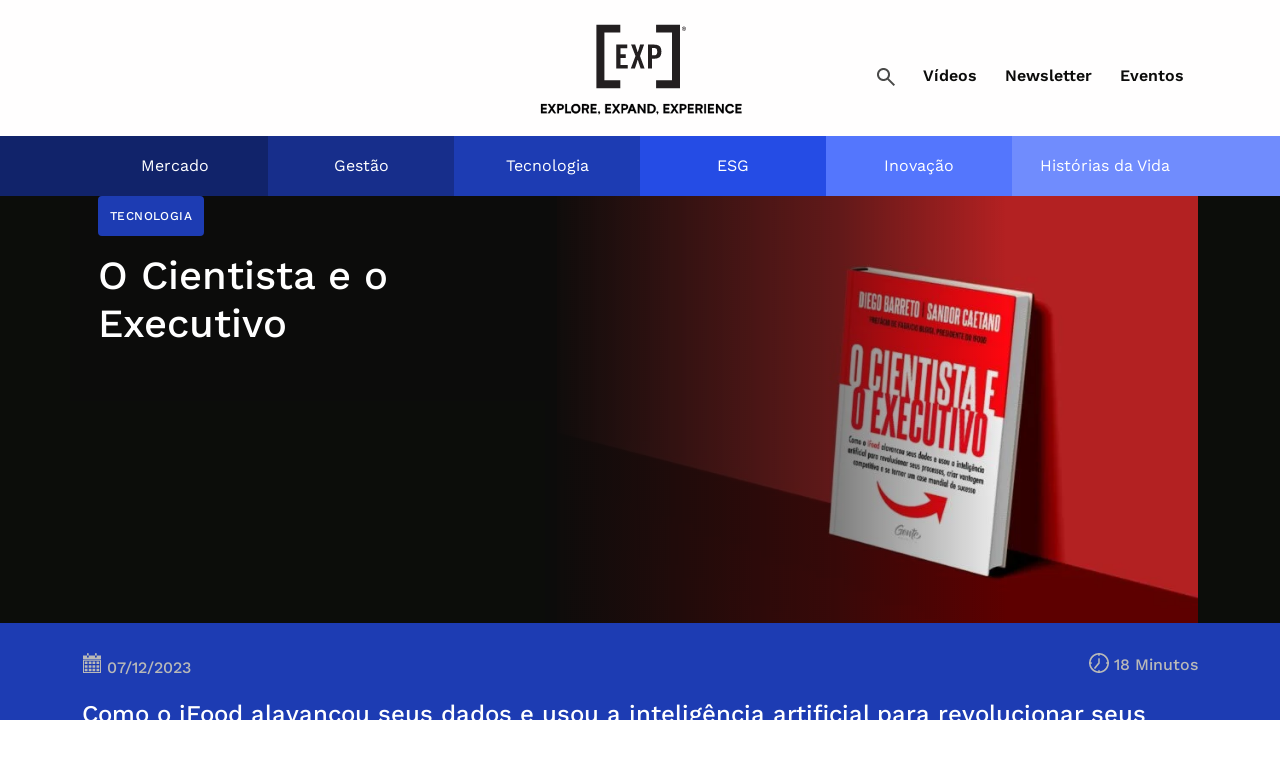

--- FILE ---
content_type: text/html; charset=UTF-8
request_url: https://experienceclub.com.br/o-cientista-e-o-executivo/
body_size: 31751
content:
<!DOCTYPE html><html lang="pt-BR" prefix="og: https://ogp.me/ns#"><head><meta charset="UTF-8"><meta http-equiv="X-UA-Compatible" content="IE=edge"><meta name="viewport" content="width=device-width, initial-scale=1.0"><title>O Cientista e o Executivo | EXP - Experience Club</title><meta name="description" content="Como o iFood alavancou seus dados e usou a inteligência artificial para revolucionar seus processos, criar vantagem competitiva e se tornar um case mundial de sucesso."/><meta name="robots" content="follow, index, max-snippet:-1, max-video-preview:-1, max-image-preview:large"/><link rel="canonical" href="https://experienceclub.com.br/o-cientista-e-o-executivo/" /><meta property="og:locale" content="pt_BR" /><meta property="og:type" content="article" /><meta property="og:title" content="O Cientista e o Executivo | EXP - Experience Club" /><meta property="og:description" content="Como o iFood alavancou seus dados e usou a inteligência artificial para revolucionar seus processos, criar vantagem competitiva e se tornar um case mundial de sucesso." /><meta property="og:url" content="https://experienceclub.com.br/o-cientista-e-o-executivo/" /><meta property="og:site_name" content="EXP - Experience Club" /><meta property="article:tag" content="analytics" /><meta property="article:tag" content="business intelligence" /><meta property="article:tag" content="eficiência operacional" /><meta property="article:tag" content="IA" /><meta property="article:tag" content="iFood" /><meta property="article:tag" content="Inteligência Artificial" /><meta property="article:tag" content="machine learning" /><meta property="article:section" content="Tecnologia" /><meta property="og:updated_time" content="2025-07-22T12:46:17-03:00" /><meta property="og:image" content="https://experienceclub.com.br/wp-content/uploads/2023/12/Abre-2_O-Cientista-e-o-Executivo.jpeg" /><meta property="og:image:secure_url" content="https://experienceclub.com.br/wp-content/uploads/2023/12/Abre-2_O-Cientista-e-o-Executivo.jpeg" /><meta property="og:image:width" content="1280" /><meta property="og:image:height" content="853" /><meta property="og:image:alt" content="Abre O Cientista e o Executivo" /><meta property="og:image:type" content="image/jpeg" /><meta property="article:published_time" content="2023-12-07T15:25:15-03:00" /><meta property="article:modified_time" content="2025-07-22T12:46:17-03:00" /><meta name="twitter:card" content="summary_large_image" /><meta name="twitter:title" content="O Cientista e o Executivo | EXP - Experience Club" /><meta name="twitter:description" content="Como o iFood alavancou seus dados e usou a inteligência artificial para revolucionar seus processos, criar vantagem competitiva e se tornar um case mundial de sucesso." /><meta name="twitter:image" content="https://experienceclub.com.br/wp-content/uploads/2023/12/Abre-2_O-Cientista-e-o-Executivo.jpeg" /><meta name="twitter:label1" content="Escrito por" /><meta name="twitter:data1" content="Monica Miglio Pedrosa" /><meta name="twitter:label2" content="Tempo para leitura" /><meta name="twitter:data2" content="20 minutos" /> <script type="application/ld+json" class="rank-math-schema">{"@context":"https://schema.org","@graph":[{"@type":["EducationalOrganization","Organization"],"@id":"https://experienceclub.com.br/#organization","name":"EXP - Experience Club","url":"https://expnewprojetocliqx.kinghost.net","logo":{"@type":"ImageObject","@id":"https://experienceclub.com.br/#logo","url":"https://experienceclub.com.br/wp-content/uploads/2024/06/logo-experience.svg","contentUrl":"https://experienceclub.com.br/wp-content/uploads/2024/06/logo-experience.svg","caption":"EXP - Experience Club","inLanguage":"pt-BR"}},{"@type":"WebSite","@id":"https://experienceclub.com.br/#website","url":"https://experienceclub.com.br","name":"EXP - Experience Club","publisher":{"@id":"https://experienceclub.com.br/#organization"},"inLanguage":"pt-BR"},{"@type":"ImageObject","@id":"https://experienceclub.com.br/wp-content/uploads/2023/12/Abre-2_O-Cientista-e-o-Executivo.jpeg","url":"https://experienceclub.com.br/wp-content/uploads/2023/12/Abre-2_O-Cientista-e-o-Executivo.jpeg","width":"1280","height":"853","caption":"Abre O Cientista e o Executivo","inLanguage":"pt-BR"},{"@type":"WebPage","@id":"https://experienceclub.com.br/o-cientista-e-o-executivo/#webpage","url":"https://experienceclub.com.br/o-cientista-e-o-executivo/","name":"O Cientista e o Executivo | EXP - Experience Club","datePublished":"2023-12-07T15:25:15-03:00","dateModified":"2025-07-22T12:46:17-03:00","isPartOf":{"@id":"https://experienceclub.com.br/#website"},"primaryImageOfPage":{"@id":"https://experienceclub.com.br/wp-content/uploads/2023/12/Abre-2_O-Cientista-e-o-Executivo.jpeg"},"inLanguage":"pt-BR"},{"@type":"Person","@id":"https://experienceclub.com.br/author/monica/","name":"Monica Miglio Pedrosa","url":"https://experienceclub.com.br/author/monica/","image":{"@type":"ImageObject","@id":"https://secure.gravatar.com/avatar/790e29b48dd356c66ced42fcace5afe1e084677b81f164f263db85069b14a58a?s=96&amp;d=mm&amp;r=g","url":"https://secure.gravatar.com/avatar/790e29b48dd356c66ced42fcace5afe1e084677b81f164f263db85069b14a58a?s=96&amp;d=mm&amp;r=g","caption":"Monica Miglio Pedrosa","inLanguage":"pt-BR"},"worksFor":{"@id":"https://experienceclub.com.br/#organization"}},{"@type":"BlogPosting","headline":"O Cientista e o Executivo | EXP - Experience Club","datePublished":"2023-12-07T15:25:15-03:00","dateModified":"2025-07-22T12:46:17-03:00","articleSection":"Tecnologia","author":{"@id":"https://experienceclub.com.br/author/monica/","name":"Monica Miglio Pedrosa"},"publisher":{"@id":"https://experienceclub.com.br/#organization"},"description":"Como o iFood alavancou seus dados e usou a intelig\u00eancia artificial para revolucionar seus processos, criar vantagem competitiva e se tornar um case mundial de sucesso.","name":"O Cientista e o Executivo | EXP - Experience Club","@id":"https://experienceclub.com.br/o-cientista-e-o-executivo/#richSnippet","isPartOf":{"@id":"https://experienceclub.com.br/o-cientista-e-o-executivo/#webpage"},"image":{"@id":"https://experienceclub.com.br/wp-content/uploads/2023/12/Abre-2_O-Cientista-e-o-Executivo.jpeg"},"inLanguage":"pt-BR","mainEntityOfPage":{"@id":"https://experienceclub.com.br/o-cientista-e-o-executivo/#webpage"}}]}</script> <link rel="alternate" type="application/rss+xml" title="Feed para EXP - Experience Club &raquo;" href="https://experienceclub.com.br/feed/" /><link rel="alternate" type="application/rss+xml" title="Feed de comentários para EXP - Experience Club &raquo;" href="https://experienceclub.com.br/comments/feed/" /><link rel="alternate" type="application/rss+xml" title="Feed de comentários para EXP - Experience Club &raquo; O Cientista e o Executivo" href="https://experienceclub.com.br/o-cientista-e-o-executivo/feed/" /><link rel="alternate" title="oEmbed (JSON)" type="application/json+oembed" href="https://experienceclub.com.br/wp-json/oembed/1.0/embed?url=https%3A%2F%2Fexperienceclub.com.br%2Fo-cientista-e-o-executivo%2F" /><link rel="alternate" title="oEmbed (XML)" type="text/xml+oembed" href="https://experienceclub.com.br/wp-json/oembed/1.0/embed?url=https%3A%2F%2Fexperienceclub.com.br%2Fo-cientista-e-o-executivo%2F&#038;format=xml" /><style id='wp-img-auto-sizes-contain-inline-css'>img:is([sizes=auto i],[sizes^="auto," i]){contain-intrinsic-size:3000px 1500px}
/*# sourceURL=wp-img-auto-sizes-contain-inline-css */</style><style id='wp-block-library-inline-css'>:root{--wp-block-synced-color:#7a00df;--wp-block-synced-color--rgb:122,0,223;--wp-bound-block-color:var(--wp-block-synced-color);--wp-editor-canvas-background:#ddd;--wp-admin-theme-color:#007cba;--wp-admin-theme-color--rgb:0,124,186;--wp-admin-theme-color-darker-10:#006ba1;--wp-admin-theme-color-darker-10--rgb:0,107,160.5;--wp-admin-theme-color-darker-20:#005a87;--wp-admin-theme-color-darker-20--rgb:0,90,135;--wp-admin-border-width-focus:2px}@media (min-resolution:192dpi){:root{--wp-admin-border-width-focus:1.5px}}.wp-element-button{cursor:pointer}:root .has-very-light-gray-background-color{background-color:#eee}:root .has-very-dark-gray-background-color{background-color:#313131}:root .has-very-light-gray-color{color:#eee}:root .has-very-dark-gray-color{color:#313131}:root .has-vivid-green-cyan-to-vivid-cyan-blue-gradient-background{background:linear-gradient(135deg,#00d084,#0693e3)}:root .has-purple-crush-gradient-background{background:linear-gradient(135deg,#34e2e4,#4721fb 50%,#ab1dfe)}:root .has-hazy-dawn-gradient-background{background:linear-gradient(135deg,#faaca8,#dad0ec)}:root .has-subdued-olive-gradient-background{background:linear-gradient(135deg,#fafae1,#67a671)}:root .has-atomic-cream-gradient-background{background:linear-gradient(135deg,#fdd79a,#004a59)}:root .has-nightshade-gradient-background{background:linear-gradient(135deg,#330968,#31cdcf)}:root .has-midnight-gradient-background{background:linear-gradient(135deg,#020381,#2874fc)}:root{--wp--preset--font-size--normal:16px;--wp--preset--font-size--huge:42px}.has-regular-font-size{font-size:1em}.has-larger-font-size{font-size:2.625em}.has-normal-font-size{font-size:var(--wp--preset--font-size--normal)}.has-huge-font-size{font-size:var(--wp--preset--font-size--huge)}.has-text-align-center{text-align:center}.has-text-align-left{text-align:left}.has-text-align-right{text-align:right}.has-fit-text{white-space:nowrap!important}#end-resizable-editor-section{display:none}.aligncenter{clear:both}.items-justified-left{justify-content:flex-start}.items-justified-center{justify-content:center}.items-justified-right{justify-content:flex-end}.items-justified-space-between{justify-content:space-between}.screen-reader-text{border:0;clip-path:inset(50%);height:1px;margin:-1px;overflow:hidden;padding:0;position:absolute;width:1px;word-wrap:normal!important}.screen-reader-text:focus{background-color:#ddd;clip-path:none;color:#444;display:block;font-size:1em;height:auto;left:5px;line-height:normal;padding:15px 23px 14px;text-decoration:none;top:5px;width:auto;z-index:100000}html :where(.has-border-color){border-style:solid}html :where([style*=border-top-color]){border-top-style:solid}html :where([style*=border-right-color]){border-right-style:solid}html :where([style*=border-bottom-color]){border-bottom-style:solid}html :where([style*=border-left-color]){border-left-style:solid}html :where([style*=border-width]){border-style:solid}html :where([style*=border-top-width]){border-top-style:solid}html :where([style*=border-right-width]){border-right-style:solid}html :where([style*=border-bottom-width]){border-bottom-style:solid}html :where([style*=border-left-width]){border-left-style:solid}html :where(img[class*=wp-image-]){height:auto;max-width:100%}:where(figure){margin:0 0 1em}html :where(.is-position-sticky){--wp-admin--admin-bar--position-offset:var(--wp-admin--admin-bar--height,0px)}@media screen and (max-width:600px){html :where(.is-position-sticky){--wp-admin--admin-bar--position-offset:0px}}

/*# sourceURL=wp-block-library-inline-css */</style><style id='wp-block-image-inline-css'>.wp-block-image>a,.wp-block-image>figure>a{display:inline-block}.wp-block-image img{box-sizing:border-box;height:auto;max-width:100%;vertical-align:bottom}@media not (prefers-reduced-motion){.wp-block-image img.hide{visibility:hidden}.wp-block-image img.show{animation:show-content-image .4s}}.wp-block-image[style*=border-radius] img,.wp-block-image[style*=border-radius]>a{border-radius:inherit}.wp-block-image.has-custom-border img{box-sizing:border-box}.wp-block-image.aligncenter{text-align:center}.wp-block-image.alignfull>a,.wp-block-image.alignwide>a{width:100%}.wp-block-image.alignfull img,.wp-block-image.alignwide img{height:auto;width:100%}.wp-block-image .aligncenter,.wp-block-image .alignleft,.wp-block-image .alignright,.wp-block-image.aligncenter,.wp-block-image.alignleft,.wp-block-image.alignright{display:table}.wp-block-image .aligncenter>figcaption,.wp-block-image .alignleft>figcaption,.wp-block-image .alignright>figcaption,.wp-block-image.aligncenter>figcaption,.wp-block-image.alignleft>figcaption,.wp-block-image.alignright>figcaption{caption-side:bottom;display:table-caption}.wp-block-image .alignleft{float:left;margin:.5em 1em .5em 0}.wp-block-image .alignright{float:right;margin:.5em 0 .5em 1em}.wp-block-image .aligncenter{margin-left:auto;margin-right:auto}.wp-block-image :where(figcaption){margin-bottom:1em;margin-top:.5em}.wp-block-image.is-style-circle-mask img{border-radius:9999px}@supports ((-webkit-mask-image:none) or (mask-image:none)) or (-webkit-mask-image:none){.wp-block-image.is-style-circle-mask img{border-radius:0;-webkit-mask-image:url('data:image/svg+xml;utf8,<svg viewBox="0 0 100 100" xmlns="http://www.w3.org/2000/svg"><circle cx="50" cy="50" r="50"/></svg>');mask-image:url('data:image/svg+xml;utf8,<svg viewBox="0 0 100 100" xmlns="http://www.w3.org/2000/svg"><circle cx="50" cy="50" r="50"/></svg>');mask-mode:alpha;-webkit-mask-position:center;mask-position:center;-webkit-mask-repeat:no-repeat;mask-repeat:no-repeat;-webkit-mask-size:contain;mask-size:contain}}:root :where(.wp-block-image.is-style-rounded img,.wp-block-image .is-style-rounded img){border-radius:9999px}.wp-block-image figure{margin:0}.wp-lightbox-container{display:flex;flex-direction:column;position:relative}.wp-lightbox-container img{cursor:zoom-in}.wp-lightbox-container img:hover+button{opacity:1}.wp-lightbox-container button{align-items:center;backdrop-filter:blur(16px) saturate(180%);background-color:#5a5a5a40;border:none;border-radius:4px;cursor:zoom-in;display:flex;height:20px;justify-content:center;opacity:0;padding:0;position:absolute;right:16px;text-align:center;top:16px;width:20px;z-index:100}@media not (prefers-reduced-motion){.wp-lightbox-container button{transition:opacity .2s ease}}.wp-lightbox-container button:focus-visible{outline:3px auto #5a5a5a40;outline:3px auto -webkit-focus-ring-color;outline-offset:3px}.wp-lightbox-container button:hover{cursor:pointer;opacity:1}.wp-lightbox-container button:focus{opacity:1}.wp-lightbox-container button:focus,.wp-lightbox-container button:hover,.wp-lightbox-container button:not(:hover):not(:active):not(.has-background){background-color:#5a5a5a40;border:none}.wp-lightbox-overlay{box-sizing:border-box;cursor:zoom-out;height:100vh;left:0;overflow:hidden;position:fixed;top:0;visibility:hidden;width:100%;z-index:100000}.wp-lightbox-overlay .close-button{align-items:center;cursor:pointer;display:flex;justify-content:center;min-height:40px;min-width:40px;padding:0;position:absolute;right:calc(env(safe-area-inset-right) + 16px);top:calc(env(safe-area-inset-top) + 16px);z-index:5000000}.wp-lightbox-overlay .close-button:focus,.wp-lightbox-overlay .close-button:hover,.wp-lightbox-overlay .close-button:not(:hover):not(:active):not(.has-background){background:none;border:none}.wp-lightbox-overlay .lightbox-image-container{height:var(--wp--lightbox-container-height);left:50%;overflow:hidden;position:absolute;top:50%;transform:translate(-50%,-50%);transform-origin:top left;width:var(--wp--lightbox-container-width);z-index:9999999999}.wp-lightbox-overlay .wp-block-image{align-items:center;box-sizing:border-box;display:flex;height:100%;justify-content:center;margin:0;position:relative;transform-origin:0 0;width:100%;z-index:3000000}.wp-lightbox-overlay .wp-block-image img{height:var(--wp--lightbox-image-height);min-height:var(--wp--lightbox-image-height);min-width:var(--wp--lightbox-image-width);width:var(--wp--lightbox-image-width)}.wp-lightbox-overlay .wp-block-image figcaption{display:none}.wp-lightbox-overlay button{background:none;border:none}.wp-lightbox-overlay .scrim{background-color:#fff;height:100%;opacity:.9;position:absolute;width:100%;z-index:2000000}.wp-lightbox-overlay.active{visibility:visible}@media not (prefers-reduced-motion){.wp-lightbox-overlay.active{animation:turn-on-visibility .25s both}.wp-lightbox-overlay.active img{animation:turn-on-visibility .35s both}.wp-lightbox-overlay.show-closing-animation:not(.active){animation:turn-off-visibility .35s both}.wp-lightbox-overlay.show-closing-animation:not(.active) img{animation:turn-off-visibility .25s both}.wp-lightbox-overlay.zoom.active{animation:none;opacity:1;visibility:visible}.wp-lightbox-overlay.zoom.active .lightbox-image-container{animation:lightbox-zoom-in .4s}.wp-lightbox-overlay.zoom.active .lightbox-image-container img{animation:none}.wp-lightbox-overlay.zoom.active .scrim{animation:turn-on-visibility .4s forwards}.wp-lightbox-overlay.zoom.show-closing-animation:not(.active){animation:none}.wp-lightbox-overlay.zoom.show-closing-animation:not(.active) .lightbox-image-container{animation:lightbox-zoom-out .4s}.wp-lightbox-overlay.zoom.show-closing-animation:not(.active) .lightbox-image-container img{animation:none}.wp-lightbox-overlay.zoom.show-closing-animation:not(.active) .scrim{animation:turn-off-visibility .4s forwards}}@keyframes show-content-image{0%{visibility:hidden}99%{visibility:hidden}to{visibility:visible}}@keyframes turn-on-visibility{0%{opacity:0}to{opacity:1}}@keyframes turn-off-visibility{0%{opacity:1;visibility:visible}99%{opacity:0;visibility:visible}to{opacity:0;visibility:hidden}}@keyframes lightbox-zoom-in{0%{transform:translate(calc((-100vw + var(--wp--lightbox-scrollbar-width))/2 + var(--wp--lightbox-initial-left-position)),calc(-50vh + var(--wp--lightbox-initial-top-position))) scale(var(--wp--lightbox-scale))}to{transform:translate(-50%,-50%) scale(1)}}@keyframes lightbox-zoom-out{0%{transform:translate(-50%,-50%) scale(1);visibility:visible}99%{visibility:visible}to{transform:translate(calc((-100vw + var(--wp--lightbox-scrollbar-width))/2 + var(--wp--lightbox-initial-left-position)),calc(-50vh + var(--wp--lightbox-initial-top-position))) scale(var(--wp--lightbox-scale));visibility:hidden}}
/*# sourceURL=https://experienceclub.com.br/wp-includes/blocks/image/style.min.css */</style><style id='wp-block-paragraph-inline-css'>.is-small-text{font-size:.875em}.is-regular-text{font-size:1em}.is-large-text{font-size:2.25em}.is-larger-text{font-size:3em}.has-drop-cap:not(:focus):first-letter{float:left;font-size:8.4em;font-style:normal;font-weight:100;line-height:.68;margin:.05em .1em 0 0;text-transform:uppercase}body.rtl .has-drop-cap:not(:focus):first-letter{float:none;margin-left:.1em}p.has-drop-cap.has-background{overflow:hidden}:root :where(p.has-background){padding:1.25em 2.375em}:where(p.has-text-color:not(.has-link-color)) a{color:inherit}p.has-text-align-left[style*="writing-mode:vertical-lr"],p.has-text-align-right[style*="writing-mode:vertical-rl"]{rotate:180deg}
/*# sourceURL=https://experienceclub.com.br/wp-includes/blocks/paragraph/style.min.css */</style><style id='global-styles-inline-css'>:root{--wp--preset--aspect-ratio--square: 1;--wp--preset--aspect-ratio--4-3: 4/3;--wp--preset--aspect-ratio--3-4: 3/4;--wp--preset--aspect-ratio--3-2: 3/2;--wp--preset--aspect-ratio--2-3: 2/3;--wp--preset--aspect-ratio--16-9: 16/9;--wp--preset--aspect-ratio--9-16: 9/16;--wp--preset--color--black: #000000;--wp--preset--color--cyan-bluish-gray: #abb8c3;--wp--preset--color--white: #ffffff;--wp--preset--color--pale-pink: #f78da7;--wp--preset--color--vivid-red: #cf2e2e;--wp--preset--color--luminous-vivid-orange: #ff6900;--wp--preset--color--luminous-vivid-amber: #fcb900;--wp--preset--color--light-green-cyan: #7bdcb5;--wp--preset--color--vivid-green-cyan: #00d084;--wp--preset--color--pale-cyan-blue: #8ed1fc;--wp--preset--color--vivid-cyan-blue: #0693e3;--wp--preset--color--vivid-purple: #9b51e0;--wp--preset--gradient--vivid-cyan-blue-to-vivid-purple: linear-gradient(135deg,rgb(6,147,227) 0%,rgb(155,81,224) 100%);--wp--preset--gradient--light-green-cyan-to-vivid-green-cyan: linear-gradient(135deg,rgb(122,220,180) 0%,rgb(0,208,130) 100%);--wp--preset--gradient--luminous-vivid-amber-to-luminous-vivid-orange: linear-gradient(135deg,rgb(252,185,0) 0%,rgb(255,105,0) 100%);--wp--preset--gradient--luminous-vivid-orange-to-vivid-red: linear-gradient(135deg,rgb(255,105,0) 0%,rgb(207,46,46) 100%);--wp--preset--gradient--very-light-gray-to-cyan-bluish-gray: linear-gradient(135deg,rgb(238,238,238) 0%,rgb(169,184,195) 100%);--wp--preset--gradient--cool-to-warm-spectrum: linear-gradient(135deg,rgb(74,234,220) 0%,rgb(151,120,209) 20%,rgb(207,42,186) 40%,rgb(238,44,130) 60%,rgb(251,105,98) 80%,rgb(254,248,76) 100%);--wp--preset--gradient--blush-light-purple: linear-gradient(135deg,rgb(255,206,236) 0%,rgb(152,150,240) 100%);--wp--preset--gradient--blush-bordeaux: linear-gradient(135deg,rgb(254,205,165) 0%,rgb(254,45,45) 50%,rgb(107,0,62) 100%);--wp--preset--gradient--luminous-dusk: linear-gradient(135deg,rgb(255,203,112) 0%,rgb(199,81,192) 50%,rgb(65,88,208) 100%);--wp--preset--gradient--pale-ocean: linear-gradient(135deg,rgb(255,245,203) 0%,rgb(182,227,212) 50%,rgb(51,167,181) 100%);--wp--preset--gradient--electric-grass: linear-gradient(135deg,rgb(202,248,128) 0%,rgb(113,206,126) 100%);--wp--preset--gradient--midnight: linear-gradient(135deg,rgb(2,3,129) 0%,rgb(40,116,252) 100%);--wp--preset--font-size--small: 13px;--wp--preset--font-size--medium: 20px;--wp--preset--font-size--large: 36px;--wp--preset--font-size--x-large: 42px;--wp--preset--spacing--20: 0.44rem;--wp--preset--spacing--30: 0.67rem;--wp--preset--spacing--40: 1rem;--wp--preset--spacing--50: 1.5rem;--wp--preset--spacing--60: 2.25rem;--wp--preset--spacing--70: 3.38rem;--wp--preset--spacing--80: 5.06rem;--wp--preset--shadow--natural: 6px 6px 9px rgba(0, 0, 0, 0.2);--wp--preset--shadow--deep: 12px 12px 50px rgba(0, 0, 0, 0.4);--wp--preset--shadow--sharp: 6px 6px 0px rgba(0, 0, 0, 0.2);--wp--preset--shadow--outlined: 6px 6px 0px -3px rgb(255, 255, 255), 6px 6px rgb(0, 0, 0);--wp--preset--shadow--crisp: 6px 6px 0px rgb(0, 0, 0);}:where(.is-layout-flex){gap: 0.5em;}:where(.is-layout-grid){gap: 0.5em;}body .is-layout-flex{display: flex;}.is-layout-flex{flex-wrap: wrap;align-items: center;}.is-layout-flex > :is(*, div){margin: 0;}body .is-layout-grid{display: grid;}.is-layout-grid > :is(*, div){margin: 0;}:where(.wp-block-columns.is-layout-flex){gap: 2em;}:where(.wp-block-columns.is-layout-grid){gap: 2em;}:where(.wp-block-post-template.is-layout-flex){gap: 1.25em;}:where(.wp-block-post-template.is-layout-grid){gap: 1.25em;}.has-black-color{color: var(--wp--preset--color--black) !important;}.has-cyan-bluish-gray-color{color: var(--wp--preset--color--cyan-bluish-gray) !important;}.has-white-color{color: var(--wp--preset--color--white) !important;}.has-pale-pink-color{color: var(--wp--preset--color--pale-pink) !important;}.has-vivid-red-color{color: var(--wp--preset--color--vivid-red) !important;}.has-luminous-vivid-orange-color{color: var(--wp--preset--color--luminous-vivid-orange) !important;}.has-luminous-vivid-amber-color{color: var(--wp--preset--color--luminous-vivid-amber) !important;}.has-light-green-cyan-color{color: var(--wp--preset--color--light-green-cyan) !important;}.has-vivid-green-cyan-color{color: var(--wp--preset--color--vivid-green-cyan) !important;}.has-pale-cyan-blue-color{color: var(--wp--preset--color--pale-cyan-blue) !important;}.has-vivid-cyan-blue-color{color: var(--wp--preset--color--vivid-cyan-blue) !important;}.has-vivid-purple-color{color: var(--wp--preset--color--vivid-purple) !important;}.has-black-background-color{background-color: var(--wp--preset--color--black) !important;}.has-cyan-bluish-gray-background-color{background-color: var(--wp--preset--color--cyan-bluish-gray) !important;}.has-white-background-color{background-color: var(--wp--preset--color--white) !important;}.has-pale-pink-background-color{background-color: var(--wp--preset--color--pale-pink) !important;}.has-vivid-red-background-color{background-color: var(--wp--preset--color--vivid-red) !important;}.has-luminous-vivid-orange-background-color{background-color: var(--wp--preset--color--luminous-vivid-orange) !important;}.has-luminous-vivid-amber-background-color{background-color: var(--wp--preset--color--luminous-vivid-amber) !important;}.has-light-green-cyan-background-color{background-color: var(--wp--preset--color--light-green-cyan) !important;}.has-vivid-green-cyan-background-color{background-color: var(--wp--preset--color--vivid-green-cyan) !important;}.has-pale-cyan-blue-background-color{background-color: var(--wp--preset--color--pale-cyan-blue) !important;}.has-vivid-cyan-blue-background-color{background-color: var(--wp--preset--color--vivid-cyan-blue) !important;}.has-vivid-purple-background-color{background-color: var(--wp--preset--color--vivid-purple) !important;}.has-black-border-color{border-color: var(--wp--preset--color--black) !important;}.has-cyan-bluish-gray-border-color{border-color: var(--wp--preset--color--cyan-bluish-gray) !important;}.has-white-border-color{border-color: var(--wp--preset--color--white) !important;}.has-pale-pink-border-color{border-color: var(--wp--preset--color--pale-pink) !important;}.has-vivid-red-border-color{border-color: var(--wp--preset--color--vivid-red) !important;}.has-luminous-vivid-orange-border-color{border-color: var(--wp--preset--color--luminous-vivid-orange) !important;}.has-luminous-vivid-amber-border-color{border-color: var(--wp--preset--color--luminous-vivid-amber) !important;}.has-light-green-cyan-border-color{border-color: var(--wp--preset--color--light-green-cyan) !important;}.has-vivid-green-cyan-border-color{border-color: var(--wp--preset--color--vivid-green-cyan) !important;}.has-pale-cyan-blue-border-color{border-color: var(--wp--preset--color--pale-cyan-blue) !important;}.has-vivid-cyan-blue-border-color{border-color: var(--wp--preset--color--vivid-cyan-blue) !important;}.has-vivid-purple-border-color{border-color: var(--wp--preset--color--vivid-purple) !important;}.has-vivid-cyan-blue-to-vivid-purple-gradient-background{background: var(--wp--preset--gradient--vivid-cyan-blue-to-vivid-purple) !important;}.has-light-green-cyan-to-vivid-green-cyan-gradient-background{background: var(--wp--preset--gradient--light-green-cyan-to-vivid-green-cyan) !important;}.has-luminous-vivid-amber-to-luminous-vivid-orange-gradient-background{background: var(--wp--preset--gradient--luminous-vivid-amber-to-luminous-vivid-orange) !important;}.has-luminous-vivid-orange-to-vivid-red-gradient-background{background: var(--wp--preset--gradient--luminous-vivid-orange-to-vivid-red) !important;}.has-very-light-gray-to-cyan-bluish-gray-gradient-background{background: var(--wp--preset--gradient--very-light-gray-to-cyan-bluish-gray) !important;}.has-cool-to-warm-spectrum-gradient-background{background: var(--wp--preset--gradient--cool-to-warm-spectrum) !important;}.has-blush-light-purple-gradient-background{background: var(--wp--preset--gradient--blush-light-purple) !important;}.has-blush-bordeaux-gradient-background{background: var(--wp--preset--gradient--blush-bordeaux) !important;}.has-luminous-dusk-gradient-background{background: var(--wp--preset--gradient--luminous-dusk) !important;}.has-pale-ocean-gradient-background{background: var(--wp--preset--gradient--pale-ocean) !important;}.has-electric-grass-gradient-background{background: var(--wp--preset--gradient--electric-grass) !important;}.has-midnight-gradient-background{background: var(--wp--preset--gradient--midnight) !important;}.has-small-font-size{font-size: var(--wp--preset--font-size--small) !important;}.has-medium-font-size{font-size: var(--wp--preset--font-size--medium) !important;}.has-large-font-size{font-size: var(--wp--preset--font-size--large) !important;}.has-x-large-font-size{font-size: var(--wp--preset--font-size--x-large) !important;}
/*# sourceURL=global-styles-inline-css */</style><style id='classic-theme-styles-inline-css'>/*! This file is auto-generated */
.wp-block-button__link{color:#fff;background-color:#32373c;border-radius:9999px;box-shadow:none;text-decoration:none;padding:calc(.667em + 2px) calc(1.333em + 2px);font-size:1.125em}.wp-block-file__button{background:#32373c;color:#fff;text-decoration:none}
/*# sourceURL=/wp-includes/css/classic-themes.min.css */</style><link rel='stylesheet' id='bootstrap-css' href='https://experienceclub.com.br/wp-content/themes/experienceclub/assets/css/vendor/bootstrap.min.css?ver=6.9' media='' /><link rel='stylesheet' id='main-css' href='https://experienceclub.com.br/wp-content/cache/autoptimize/css/autoptimize_single_b2a7fd5dfefa31658af7b5c6c92a16b7.css?ver=a175cfb2474d59f0f35af5eee764f18d' media='' /> <script defer src="https://experienceclub.com.br/wp-includes/js/jquery/jquery.min.js?ver=3.7.1" id="jquery-core-js"></script> <script defer src="https://experienceclub.com.br/wp-includes/js/jquery/jquery-migrate.min.js?ver=3.4.1" id="jquery-migrate-js"></script> <link rel="https://api.w.org/" href="https://experienceclub.com.br/wp-json/" /><link rel="alternate" title="JSON" type="application/json" href="https://experienceclub.com.br/wp-json/wp/v2/posts/29322" /><link rel='shortlink' href='https://experienceclub.com.br/?p=29322' /><link rel="icon" href="https://experienceclub.com.br/wp-content/uploads/2022/03/cropped-EXP24-3-1-1-32x32.png" sizes="32x32" /><link rel="icon" href="https://experienceclub.com.br/wp-content/uploads/2022/03/cropped-EXP24-3-1-1-192x192.png" sizes="192x192" /><link rel="apple-touch-icon" href="https://experienceclub.com.br/wp-content/uploads/2022/03/cropped-EXP24-3-1-1-180x180.png" /><meta name="msapplication-TileImage" content="https://experienceclub.com.br/wp-content/uploads/2022/03/cropped-EXP24-3-1-1-270x270.png" /> <noscript><style id="rocket-lazyload-nojs-css">.rll-youtube-player, [data-lazy-src]{display:none !important;}</style></noscript>  <script defer src="[data-uri]"></script> 
  <script defer src="https://www.googletagmanager.com/gtag/js?id=G-QSHV2QPWDL"></script> <script defer src="[data-uri]"></script> </head><body class="wp-singular post-template-default single single-post postid-29322 single-format-standard wp-custom-logo wp-embed-responsive wp-theme-experienceclub postname-o-cientista-e-o-executivo single-tecnologia single-formatos-livros"> <noscript><iframe src="https://www.googletagmanager.com/ns.html?id=GTM-TZ2N62H"
 height="0" width="0" style="display:none;visibility:hidden"></iframe></noscript><header id="header"><nav class="navbar navbar-expand-lg navbar-light bg-light"><div class="container"> <a href="https://experienceclub.com.br" class="d-block d-lg-none logo-mobile"><img src="https://experienceclub.com.br/wp-content/uploads/2024/06/logo-experience-mobile.svg" alt="EXP - Experience Club" width="67" height="48"></a><a href="https://experienceclub.com.br/" class="custom-logo-link" rel="home"><img width="205" height="93" src="https://experienceclub.com.br/wp-content/uploads/2024/06/logo-experience.svg" class="custom-logo" alt="EXP &#8211; Experience Club" decoding="async" /></a><div class="search-navbar-toggler d-flex"><div class="search d-block d-lg-none"> <a href="#" data-bs-toggle="collapse" data-bs-target="#search-wrap" role="button" aria-expanded="false" aria-controls="search-wrap" class="nav-link collapsed"><span>Busca</span></a></div> <button class="navbar-toggler" type="button" data-bs-toggle="collapse" data-bs-target="#navbar" aria-controls="navbar" aria-expanded="false" aria-label="Toggle navigation"> <span class="navbar-toggler-icon"></span> </button></div></div><div id="search-wrap" class="search-wrap collapse"><form role="search" method="get" id="searchform" class="searchform" role="alert" action="https://experienceclub.com.br/" ><div class="custom-form"> <input type="text" id="searchtext" value="" name="s" id="s" /> <input type="submit" id="searchsubmit" value="Pesquisar" /> <button class="btn btn-close" type="button" data-bs-toggle="collapse" data-bs-target="#search-wrap" role="button" aria-expanded="true" aria-controls="search-wrap"><svg width="14" height="14" viewBox="0 0 14 14" fill="none" xmlns="http://www.w3.org/2000/svg"><path d="M1.4 14L0 12.6L5.6 7L0 1.4L1.4 0L7 5.6L12.6 0L14 1.4L8.4 7L14 12.6L12.6 14L7 8.4L1.4 14Z" fill="#1A1A19"></path></svg></button></div></form></div><div class="wrap"><div class="container"><div class="collapse navbar-collapse" id="navbar"><div class="menu-top-container"><ul id="menu-top" class="navbar-nav"><li  id="menu-item-30329" class="search menu-item menu-item-type-custom menu-item-object-custom nav-item nav-item-30329"><a href="#"data-bs-toggle="collapse" data-bs-target="#search-wrap" role="button" aria-expanded="false" aria-controls="search-wrap" class="nav-link "><span>Busca</span></a></li><li  id="menu-item-30330" class="menu-item menu-item-type-custom menu-item-object-custom nav-item nav-item-30330"><a target="_blank" href="https://tv.experienceclub.com.br/" class="nav-link "><span>Vídeos</span></a></li><li  id="menu-item-30331" class="menu-item menu-item-type-custom menu-item-object-custom nav-item nav-item-30331"><a target="_blank" href="https://lp.expclubdigital.com.br/newsletter" class="nav-link "><span>Newsletter</span></a></li><li  id="menu-item-30332" class="menu-item menu-item-type-custom menu-item-object-custom nav-item nav-item-30332"><a target="_blank" href="https://eventos.experienceclub.com.br/" class="nav-link "><span>Eventos</span></a></li></ul></div><div class="menu-header-container"><ul id="menu-header" class="navbar-nav ms-auto mb-2 mb-lg-0"><li  id="menu-item-30323" class="menu-item menu-item-type-taxonomy menu-item-object-category nav-item nav-item-30323 mercado"><a href="https://experienceclub.com.br/mercado/" class="nav-link "><span>Mercado</span></a></li><li  id="menu-item-30324" class="menu-item menu-item-type-taxonomy menu-item-object-category nav-item nav-item-30324 gestao"><a href="https://experienceclub.com.br/gestao/" class="nav-link "><span>Gestão</span></a></li><li  id="menu-item-30325" class="menu-item menu-item-type-taxonomy menu-item-object-category current-post-ancestor current-menu-parent current-post-parent nav-item nav-item-30325 tecnologia"><a href="https://experienceclub.com.br/tecnologia/" class="nav-link active"><span>Tecnologia</span></a></li><li  id="menu-item-30326" class="menu-item menu-item-type-taxonomy menu-item-object-category nav-item nav-item-30326 esg"><a href="https://experienceclub.com.br/esg/" class="nav-link "><span>ESG</span></a></li><li  id="menu-item-30327" class="menu-item menu-item-type-taxonomy menu-item-object-category nav-item nav-item-30327 inovacao"><a href="https://experienceclub.com.br/inovacao/" class="nav-link "><span>Inovação</span></a></li><li  id="menu-item-31675" class="menu-item menu-item-type-taxonomy menu-item-object-category nav-item nav-item-31675 historias-da-vida"><a href="https://experienceclub.com.br/historias-da-vida/" class="nav-link "><span>Histórias da Vida</span></a></li></ul></div></div></div></div></nav></header><main><div class="container"><div class="row"><div class="col-12"><article id="post-29322" class="post-29322 post type-post status-publish format-standard has-post-thumbnail hentry category-tecnologia tag-analytics tag-business-intelligence tag-eficiencia-operacional tag-ia tag-ifood tag-inteligencia-artificial tag-machine-learning formatos-livros"><header class="entry-header full-width"><div class="container"><div class="row"><div class="col-12 col-lg-5 col-text align-content-center position-relative"><div class="elm"></div><div class="description px-3"> <span class="category tecnologia">Tecnologia</span><h1 class="post-title">O Cientista e o Executivo</h1></div></div><div class="col-12 col-lg-7 col-image position-relative"><div class="elm"></div> <img width="752" height="501" src="https://experienceclub.com.br/wp-content/uploads/2023/12/Abre-2_O-Cientista-e-o-Executivo-752x501.jpeg" class="img-fluid wp-post-image" alt="Abre O Cientista e o Executivo" decoding="async" fetchpriority="high" srcset="https://experienceclub.com.br/wp-content/uploads/2023/12/Abre-2_O-Cientista-e-o-Executivo-752x501.jpeg 752w, https://experienceclub.com.br/wp-content/uploads/2023/12/Abre-2_O-Cientista-e-o-Executivo-768x512.jpeg 768w, https://experienceclub.com.br/wp-content/uploads/2023/12/Abre-2_O-Cientista-e-o-Executivo.jpeg 1280w" sizes="(max-width: 752px) 100vw, 752px" /></div></div></div></header><div class="post-meta full-width tecnologia"><div class="container"><div class="row"><div class="col-12 d-flex justify-content-between"><p class="post-date"><span class="icon"></span>07/12/2023</p><p class="post-reading-time"><span class="icon">Tempo estimado de leitura: </span>18 Minutos</p></div></div><div class="row"><div class="col-12"><div class="post-excerpt"> Como o iFood alavancou seus dados e usou a inteligência artificial para revolucionar seus processos, criar vantagem competitiva e se tornar um case mundial de sucesso.</div></div></div></div></div><div class="content"><div class="context"><p><strong>Autores:</strong> Diego Barreto e Sandor Caetano</p><p><strong>Ideias centrais:</strong></p><p>1) O iFood entrou definitivamente no mundo da Inteligência Artificial (IA) entre 2019 e 2023. O objetivo era criar <strong>vantagem competitiva</strong> por meio da inovação e da tecnologia.</p><p>2) O robô só é capaz de <strong>resolver problemas</strong> se os gestores souberem exatamente quais são suas <strong>necessidades</strong>.</p><p>3) Com um aporte de R$ 500 milhões em 2018, a empresa decidiu investir em um sistema mais <strong>ágil, automatizado e sustentável</strong>. Criou também uma visão capaz de inspirar e engajar os colaboradores para a expansão.</p><p>4) O uso dos microsserviços daria à empresa a possibilidade de <strong>prever cenários</strong> e lidar com eles, permitindo a <strong>flexibilidade</strong> das áreas, atuando como se fossem módulos acoplados à plataforma, como peças de Lego.</p><p>5) A empresa investiu no <strong>treinamento de profissionais</strong> para o trabalho com IA. Isso permite que os profissionais se dediquem mais à <strong>estratégia</strong>, enquanto a máquina ajuda a lidar com problemas complexos.</p><p>6) A <strong>rastreabilidade das entregas</strong> se tornou central na operação e no crescimento do iFood, garantindo bons ganhos aos entregadores.</p><p>7) Na área corporativa, o lema era a <strong>ambidestria</strong>, ou seja, a capacidade da empresa ser eficiente nas operações em andamento, ao mesmo tempo que inova e se adapta a mudanças no ambiente de negócios.</p><p>8) Uma das primeiras áreas a se adaptar ao IA foi a de finanças, com a criação de uma <strong>inteligência estratégica baseada em dados</strong> para tomar decisões.</p><p>9) A empresa se <strong>diversificou</strong>, passando a fazer entregas de mercados, farmácias, pet shops e lojas de conveniência. Na área de fintech, começou a oferecer crédito para restaurantes, além de vale refeição e vale alimentação.</p><p>10) A empresa <strong>cresceu mais de cinco vezes</strong> entre 2019 e 2022, passando de R$ 6 bilhões para R$ 32 bilhões em vendas.</p><p>11) A IA deve ser encarada como um <strong>mundo de possibilidades</strong> e de desenvolvimento, capaz de impulsionar a produtividade econômica, o desenvolvimento científico e tecnológico e a criatividade.</p><p><strong>Sobre os autores:</strong></p><p><strong>Diego Barreto</strong> é vice-presidente de Finanças e Estratégia do <a href="https://www.ifood.com.br" target="_blank" rel="noreferrer noopener">iFood</a>, mentor da Endeavor e colunista da MIT Tech Review. Escreveu também o livro <em>Nova Economia</em>, lançado em 2021.</p><p><strong>Sandor Caetano</strong> é Chief Data Officer do PicPay, foi vice-presidente de Dados e IA do iFood e líder dos times de IA do Nubank. É especialista em Inteligência Artificial e Analytics.</p><p><strong>Prefácio de Fabricio Bloisi, presidente do iFood:</strong></p><p>Fabricio Bloisi destaca a importância da Inteligência Artificial (IA) no mundo atual, capaz de provocar uma revolução positiva para as pessoas e para o país. Alguns exemplos são os avanços na saúde e na educação, gerando inclusão. Para diminuir os riscos de crimes com o uso da tecnologia, será preciso usá-la para coibi-los. No mercado de trabalho, o desafio será requalificar a mão de obra.</p><p>O livro é importante por mostrar os desafios, caminhos e consequências da adaptação de uma empresa brasileira à IA. “Que você aprenda com o passado o quanto a inovação pode mudar o futuro – e que juntos possamos criar um mundo melhor para todos.”</p><p><strong>Introdução:</strong></p><p>O livro conta como foi o período entre 2019 e 2023, quando o iFood entrou definitivamente no mundo da IA. O objetivo era criar vantagem competitiva por meio da inovação e da tecnologia. É neste espaço de tempo que o cientista – Sandor Caetano – e o executivo – Diego Barreto cruzam seus momentos profissionais à empresa.</p><p>Dividido por partes, o livro traz a superação de uma crise no iFood em 2019; as origens dos dois profissionais; o processo de evolução da empresa com o uso de IA; a implementação de uma plataforma de dados; e, por último, dez princípios norteadores do trabalho.</p><figure class="wp-block-image size-large"><a href="https://lp.expclubdigital.com.br/newsletter" target="_blank" rel="noreferrer noopener"><img decoding="async" width="1280" height="477" src="https://experienceclub.com.br/wp-content/uploads/2024/03/WhatsApp-Image-2024-02-29-at-14.25.48-1280x477.jpeg" alt="Inscreva-se na nossa newsletter" class="wp-image-29888"/></a></figure><p><strong>Parte 1 – IA contra uma fraude de 20 milhões de reais</strong></p><p><strong>Capítulo 1 – Sessenta Land Rovers em fila para o fundo do rio Pinheiros</strong></p><p>Em 2019, o iFood sofria com fraudes aplicadas por criminosos à plataforma na casa de R$ 20 milhões mensais. Isso era o mesmo que jogar 60 Land Rovers no rio Pinheiros, em São Paulo. Era preciso implementar modelos antifraude de IA para diminuir e, se possível, acabar com este tipo de prejuízo.</p><p>A solução foi buscar desenvolver um método interno para controlar as transações na plataforma. “Trouxemos pessoas, criamos o nosso modelo, testamos. E passamos a ter dentro de casa um motor que controlava se uma transação deveria ser aprovada ou não.”</p><p><strong>Capítulo 2 – O guarda-chuva, a regra do gim e muitas decisões</strong></p><p>Sandor precisava fazer todos entenderem que o robô só é capaz de resolver os problemas da empresa se os gestores souberem exatamente quais são suas necessidades. São os tomadores de decisão que precisam dizer quanto de risco querem tomar de acordo com as informações providas pela tecnologia.</p><p>Ele já tinha feito algo parecido no Nubank, onde trabalhou antes do iFood. Lá precisou usar a IA para melhorar o processo de decisão, trazendo mais clientes, ajustando o modelo de dados, mudando o perfil de risco da carteira e, com isso, gerando crescimento.</p><p>No iFood, havia regras rígidas no sistema a serem aperfeiçoadas, como a “regra do gim”, que significava que quando alguém pedia uma garrafa da bebida, o pedido era negado, por seu alto risco de fraude. No entanto, a empresa passou a fazer entregas de mercado, e a regra ainda valia, ou seja, barrava clientes. Isso precisava mudar.</p><p><strong>Capítulo 3 – A caixa preta e o tique-taque da transformação</strong></p><p>As fraudes no iFood eram cometidas em grande escala, por criminosos que criavam grandes esquemas. Por isso, era necessário agir rápido. Na época, o modelo antifraude era terceirizado. Isso dificultava para a empresa entender no que mexer.</p><p>O executivo Diego precisava fazer com que os prejuízos diminuíssem. Junto com outros profissionais, ele criou um Plano de 100 Dias para atacar o problema. Isso ocorria ao mesmo tempo em que a empresa buscava crescimento de forma sustentável. O trabalho com uso de IA para diminuir as fraudes começou a mostrar resultado no meio de 2020.</p><p>As melhorias constantes nos números e nos avanços técnicos foram obtidas pela combinação da estratégia da empresa com a área de IA: “construção de infraestrutura para estabilizar o sistema, o ajuste das regras com o time de Marketing e o monitoramento com um grupo de controle no ar”.</p><p><strong>Parte 2 – O economista e o advogado</strong></p><p><strong>Capítulo 4 – As primeiras lições do empreendedorismo</strong></p><p>O objetivo de Sandor na juventude era trabalhar, conseguir um excedente de capital, aprender a investir e se tornar um operador do mercado financeiro no futuro. “Não tinha erro: o negócio era ser como Warren Buffett, ir comprando e vendendo posições até ficar rico”, conta.</p><p>Já Diego aprendeu a importância de ser um bom líder acompanhando o pai no negócio da família. “Meu pai lidava bem com números, mas a grande habilidade dele era a liderança. E esse talvez tenha sido o maior efeito que ele teve sobre mim: a capacidade de olhar para as coisas pelo lado humano”, afirma.</p><p><strong>Capítulo 5 – Warren Buffett e uma inocente falsidade ideológica</strong></p><p>Sandor começou a trabalhar durante a faculdade de Economia, que cursava na Universidade de São Paulo (USP). Foi fazer estágio na LCA, uma empresa de economistas. Estudava sobre o mercado financeiro nas horas livres e chegou a ganhar dinheiro com investimentos, mas começou também a fazer programação. “Eu programava como um animal e acabei fazendo muito sucesso por isso. Minha carreira decolou.”</p><p>Diego passou no curso de Direito da Pontifícia Universidade Católica de São Paulo (PUC-SP). Concorreu no lugar de um amigo e foi escolhido para uma vaga na área de mercado de capitais no escritório Mattos Filho. Lá, começou a ter contato com o equilíbrio de gestão e criação. “Tive um impacto muito forte de gestão, e a tecnologia começou a entrar na minha vida por conta disso.”</p><p><strong>Capítulo 6 – Um e outro cavalo de pau nas carreiras</strong></p><p>Diego passou a estudar por conta própria tudo sobre economia, finanças e contabilidade. No escritório Mattos Filho, participou de processos de fusões e aquisições e da entrada de empresas na bolsa de valores. De lá, foi para a Coordenação de Relações com Investidores da Lopes Consultoria de Imóveis. “Ali é que eu fiz a mudança de Direito para finanças.” Em 2011, tornou-se Diretor de Finanças da construtora OAS, onde ficou por seis anos.</p><p>Sandor começou a desenvolver programas na LCA para resolver problemas. Trabalhou dez anos na empresa em diferentes projetos, tendo a Ambev como maior cliente. Os robôs criados pelo economista/cientista ajudaram a empresa a fazer projeções de estratégia. Depois disso, ele foi para a Praticare Data Science &amp; Analytics, subsidiária criada pela LCA para desenvolver ferramentas de <em>business intelligence e analytics</em> que pudessem ser aplicadas à tomada de decisão.</p><p>Em 2016, os dois já estavam em novas empresas. Diego na Movile e Sandor no Nubank, prontos para o mundo das inovações.</p><p><strong>Capítulo 7 – Abandonando a Velha Economia</strong></p><p>Diego estudou na IMD Business School, em Lausanne, na Suíça. Lá, entendeu a importância da diversidade, convivendo com colegas de vários países, contou com professores que são referências globais em suas áreas, e aprofundou-se no trabalho com métodos estatísticos.</p><p>O maior aprendizado foi sobre liderança. “O ser humano tenta ser unânime, mas liderança é o contrário disso, é quebrar uma lógica e propor algo que nem todo mundo quer seguir”, afirma.</p><p>No final de 2014, ainda na Europa, soube da prisão de executivos da OAS pela Operação Lava Jato. Voltou ao Brasil em meio aos problemas da empresa, que pediu recuperação judicial no ano seguinte. Ficou à frente da reestruturação. Depois, foi para a Suzano Papel e Celulose, onde ficou um ano e meio.</p><p><strong>Capítulo 8 – Um cientista de dados, enfim</strong></p><p>Na Praticare, Sandor trabalhou em projetos interessantes, como a modelagem de demanda por assentos de uma companhia aérea. Tinha que desenvolver um sistema de equações completo, que indicasse um preço ótimo para cobrar em um determinado momento de tempo.</p><p>Cuidava também de coisas que não gostava, como segurança da informação, servidor e sistemas ERP. Depois disso, viria um novo trabalho no qual poderia deixar de se preocupar com sistemas contábeis.</p><p><strong>Capítulo 9 – O Nubank e a Ingresso Rápido</strong></p><p>Depois da Suzano, Diego aceitou uma proposta para ganhar menos na Ingresso Rápido. Queria se preparar para uma nova realidade, deixando a Velha e partindo para a Nova Economia. Lá, passou a se envolver mais com a digitalização do processo, no uso de dados e na estratégia.</p><p>Sandor abandonou o terno e a gravata no Nubank. Seu novo desafio era atuar em uma empresa de tecnologia em crescimento exponencial. O ambiente estimulava também o crescimento individual no time de ciência de dados e <em>machine learning</em>. Seu objetivo era construir modelos que aprendessem sobre os clientes e ajudassem na tomada de decisões sobre oferta de crédito.</p><p>Em 2018, Diego recebeu um convite de Fabricio Bloisi, do iFood, para preparar a empresa para uma injeção de capital de R$ 500 milhões. Teria que cuidar do uso responsável do dinheiro e instituir um processo decisório que garantisse a tomada de decisões acertadas. Foi o momento de melhorar as ferramentas de IA para evoluir.</p><p><strong>Parte 3 – Erros e acertos que mudaram tudo</strong></p><p><strong>Capítulo 10 – Visão, liderança e um grande investimento</strong></p><p>Com o investimento em 2018 havia chegado a hora da empresa investir em um “sistema mais ágil, automatizado e sustentável”. Era preciso também criar uma visão capaz de inspirar e engajar os colaboradores para a expansão da companhia.</p><p>Nesta época, nasceu o projeto LEGO com o objetivo de automatizar os processos de ponta a ponta em um sistema mais modular. Com uma arquitetura de microsserviços, era possível usar diferentes tecnologias e linguagens de programação em diferentes áreas, para que pudessem atuar de forma independente.</p><p>Entre as vantagens estão: a possibilidade de contratar talentos que trabalham com diversas tecnologias; a velocidade de poder juntar ou separar os produtos em pouco tempo.</p><p>Outro investimento foi no modelo de negócio conhecido como 1P (<em>First Party</em>) em que o iFood faz o esforço de venda e oferece o serviço logístico, sendo responsável pelo atendimento ao cliente, envio do produto e suporte pós-venda. Com a chegada de mais usuários à plataforma, a IA contribuiria para o crescimento a partir do uso dos dados. Tudo isso pautado pela ética, com uma área responsável pela privacidade.</p><p><strong>Capítulo 11 – A hora dos microsserviços e a vez dos BADHUs</strong></p><p>O uso dos microsserviços daria à empresa a possibilidade de prever cenários e lidar com eles, permitindo a flexibilidade com áreas atuando como se fossem módulos acoplados à plataforma, como as peças de Lego. Bancos e gigantes como a Amazon usam esse tipo de estrutura.</p><p>Para isso, era preciso ter profissionais qualificados. A empresa investiu no treinamento deles para o trabalho com IA. Isso multiplicou a quantidade de colaboradores com a certificação chamada BADHU, que significava que estavam preparados para usar ferramentas avançadas de dados.</p><p>Para crescer, a ideia era permitir testes de projetos em ciclos curtos de desenvolvimento. Aqueles que funcionassem poderiam ser implementados rapidamente. Um deles, por exemplo, buscava prever o comportamento dos consumidores, assegurando ao restaurante uma demanda estável.</p><p>Os testes em algumas cidades se mostraram promissores, mas a operacionalização foi difícil. Após algumas tentativas, o projeto foi descontinuado. Apesar de os modelos terem falhado, todo mundo saiu fortalecido, impulsionando a cultura de inovação da empresa.</p><p><strong>Capítulo 12 – Modelos na mão e o choque da disrupção</strong></p><p>Uma questão importante era a necessidade de acostumar as pessoas a lidar com processos disruptivos no cotidiano de trabalho. Isso porque a inovação exige mudanças o tempo todo. O uso de IA permite que os profissionais se dediquem mais à estratégia, enquanto a máquina ajuda a lidar com problemas complexos.</p><p>Um exemplo foi o momento em que foi cortado o uso de cupons pela área de Marketing, depois que a IA mostrou que a utilização podia estar sendo desnecessária, uma vez que muitos dos clientes que recebiam os cupons já iriam fazer a compra de qualquer forma. A decisão do corte se mostrou acertada, sem que houvesse queda nos pedidos.</p><p>Depois disso, viria um sucesso da empresa: a rastreabilidade das entregas, que se tornaria central na operação e no crescimento do iFood, garantindo bons ganhos aos entregadores.</p><p><strong>Capítulo 13 – O sucesso do ETA</strong></p><p>Um sistema famoso foi o ETA (<em>Estimated Time Arrival</em>), que estima o tempo que a comida leva para chegar ao destino. A infraestrutura foi construída a partir da base da Maplink. “A nossa ideia era usar todos os dados disponíveis sobre a operação: saturação da praça, número de entregadores, horário, sazonalidade, clima, tempo de preparo.” O modelo funcionou e está em uso até hoje.</p><p>Na área corporativa, o lema era a ambidestria, ou seja, a capacidade da empresa ser eficiente nas operações em andamento ao mesmo tempo que inova e se adapta a mudanças no ambiente de negócios. O objetivo é ser ágil, inovador e manter a competitividade.</p><p><strong>Capítulo 14 – O Plano de 100 Dias</strong></p><p>A área de prevenção de fraudes estava em um processo recente de internalização quando explodiram os casos de operações falsas no iFood. O Plano de 100 Dias focou na gestão para resolver o problema.</p><p>“Estabelecia uma estrutura conceitual de gerenciamento e operação abrangendo as principais atividades, e também como as decisões seriam tomadas e implementadas.” Essa junção da gestão de risco com os recursos fornecidos pela inteligência artificial fez a diferença. O processo movimentou todas as áreas com o mesmo objetivo.</p><p><strong>Capítulo 15 – <em>Mindset shippador</em></strong></p><p>A empresa trabalhava no modelo de recomendação de restaurantes para os usuários. O primeiro foi ao ar no final de 2019. Depois, foram criados outros modelos, para que fossem testados rapidamente. A ideia de entregas rápidas de modelos pelo time de tecnologia é conhecida como “mindset shippador”.</p><p>“Trata-se de construir um pequeno pedaço de código, entregar as peças do código que vai ter de funcionar em produção, acompanhá-lo e por aí vai.”</p><p><strong>Capítulo 16 – Pandemia e Dia dos Namorados macabro</strong></p><p>No início de 2020, veio a pandemia de Covid-19. Com ela, a pressão para que a empresa se movimentasse ainda mais rápido, com o aumento da demanda de entregas. Foram criados vários programas, como parâmetros para entregas sem contato, proteção individual para entregadores, entre outros.</p><p>Chegou o Dia dos Namorados, um dia em que se esperava uma grande procura pelas entregas do iFood. Foi então que o sistema da plataforma caiu. A situação piorou com as reclamações de clientes em redes sociais. Era uma crise.</p><p>Descobriu-se que o sistema de contingência em caso de falha não funcionou. A decisão foi ressarcir restaurantes afetados, fazer um pedido de desculpas público e iniciar um projeto para garantir que algo parecido nunca mais acontecesse.</p><p><strong>Parte 4 &#8211; O cientista e o executivo</strong></p><p><strong>Capítulo 17 – Otimizador logístico e Kairós</strong></p><p>O otimizador logístico precisava ser melhorado. Para que se tornasse mais rápido no processamento da rota de entrega, a linguagem do sistema teria de mudar. Isso foi feito e a nova versão entrou no ar no final de 2020, trabalhando 30 vezes mais rápido que a anterior. Hoje já está na terceira versão.</p><p>Outro sistema criado foi o Kairós, que dispara cupons de modo inteligente, tornando-se uma ferramenta fundamental para a área de marketing. Hoje, ele permite campanhas automatizadas de acordo com a necessidade – como novos clientes, mais pedidos – com um custo 15% mais baixo.</p><p>Na sequência nasceram novos sistemas, sendo um deles o embrião do hoje conhecido programa de fidelidade chamado “Clube iFood”.</p><p><strong>Capítulo 18 – Alfred, Bruce e MLOPs</strong></p><p>A estratégia da área de tecnologia era desenvolver em paralelo com modelos para o negócio e projetos estruturais. O trabalho era feito junto com a empresa Prosus. A plataforma de <em>machine learning</em> criada levou o nome de Alfred, que depois se tornou Bruce. A ideia era ter toda a informação possível de maneira organizada.</p><p>No processo, foi criado o MLOPs (<em>Machine Learning Operations</em>), que combina práticas e ferramentas de ciências de dados, engenharia de software e operações de TI para gerenciar e implementar modelos de aprendizado de máquina de modo eficiente e confiável.</p><p><strong>Capítulo 19 – O polvo Cerebrão e os desafios de <em>Analytics</em></strong></p><p>A área de design criou a imagem que seria a identidade da inteligência artificial da empresa: um polvo com o cérebro destacado – o núcleo forte de dados – com seus tentáculos representando as áreas do negócio. Ele foi batizado de Cerebrão, um ótimo símbolo para a visão da empresa, “colocar IA em todos os cantos”.</p><p>A ideia é que a IA ajuda a companhia a fazer melhores previsões e, com isso, muda a forma como as decisões são tomadas.</p><p>Outro objetivo era melhorar a estruturação de cargos na área de tecnologia. As pessoas precisavam saber como poderiam crescer. Além disso, a área focou na gestão de acessos aos dados, criando um catálogo. “Abrir para todo mundo foi a chave do sucesso, porque todos precisavam estar empoderados com a capacidade de tomar decisões analíticas.”</p><p><strong>Capítulo 20 – Trio de ataque no choque da evolução</strong></p><p>O trio de ataque de tecnologia tinha Sandor, Lucas Pedote e Ivan Lima à frente, com a missão de montar a equipe que faria a virada da empresa baseada em IA. Nessa época, os dados passaram a fazer parte do produto do iFood, que era construído pela área de tecnologia.</p><p>O objetivo era manter a autonomia e a governança, com os times de mercado e tecnologia respondendo para a área de negócios. Desta forma, poderiam levar informações como oportunidades de crescimento, melhoria da experiência de uso e aumento de renda para entregadores.</p><p>Os trios de produto deveriam ser formados por um gerente, um designer e um engenheiro de software. Eles trabalham em colaboração constante para entregarem produtos digitais.</p><p><strong>Capítulo 21 – <em>Finance</em>: sai o Excel, entra o P&amp;L <em>Automation</em></strong></p><p>Uma das primeiras áreas a se adaptar ao IA foi a de finanças com a criação de uma inteligência estratégica baseada em dados para tomar decisões. Depois, vieram outras áreas, como compras e comunicação. Os departamentos passaram a consumir bastante informação, enriquecer as análises, correlacionar com várias outras bases, e o time subir de patamar.</p><p>O P&amp;L (<em>Profit and Loss</em>) <em>Automation</em> foi um sistema de análise de dados criado para gerar o relatório de fechamento mensal. A primeira versão diminuiu de três dias para três horas o trabalho de análise feito sem intervenção humana. Vieram ainda outros projetos, como o robô de provisionamento, que agiliza o mapeamento de notas fiscais, pedidos de compras e outras informações.</p><p><strong>Capítulo 22 – Crescimento diversificado, Cachinhos Dourados e a lição de Esparta</strong></p><p>Enquanto outras empresas buscavam a transformação digital, principalmente depois da pandemia de Covid-19, o iFood já trabalhava com hiperconectividade e com a convergência de múltiplas tecnologias no modelo de negócios. Foi então que veio o momento da diversificação.</p><p>A empresa passou a fazer entregas de mercados, farmácias, pet shops e lojas de conveniência. Na área de fintech, a companhia passou a oferecer crédito para restaurantes, além de vale refeição e vale alimentação. Passaram a existir três unidades de negócios: Food Delivery, Groceries e Fintech, cada uma com um CEO, e com a figura do <em>cross</em>, que são as estruturas internas encarregadas de apoiar as unidades de negócios.</p><p>A empresa cresceu mais de cinco vezes entre 2019 e 2022, passando de R$ 6 bilhões para R$ 32 bilhões em vendas. Na lógica da história da Cachinhos Dourados, o objetivo era experimentar a sopa na temperatura certa. No caso da empresa, ela precisava da pressão certa para que as coisas andassem rápido o suficiente.</p><p>Assim como Esparta, que venceu com apenas 300 soldados a guerra contra milhares de persas, o iFood precisava apenas de algumas centenas dos melhores cientistas de dados, todos formados na empresa com um único objetivo: atingir resultados.</p><p><strong>Capítulo 23 – A era da IA</strong></p><p>Entre as inovações permitidas pela IA na empresa está o FoodBERT, um sistema que gera dados em português a partir de receitas culinárias para fazer com que os pratos se encaixem melhor na base do iFood.</p><p>Outro exemplo é o PlusOne, um ChatGPT que funciona dentro do Slack com as informações da companhia. A ferramenta permite que se use a IA para fazer perguntas, buscar soluções e, com isso, ganhar produtividade.</p><p>Em julho de 2023, a empresa lançou três novos recursos: o Compr.A.Í., o Dora e o iFood Garçom. O primeiro é um chatbot que conecta mercados locais com os clientes para gerar listas de compras por WhatsApp. Isso pode ser feito por comando de voz. O segundo facilita que o cliente faça pedidos específicos, também por voz, na plataforma, como produtos de baixas calorias ou veganos. Já o último ajuda o usuário a encomendar pratos por meio de um bate-papo com IA.</p><p>Para lidar com esse contato da IA com os clientes, a empresa criou uma plataforma on-line interativa para revisão de decisões automatizadas. “O processo de inovação responsável passa necessariamente não só por aplicação de políticas, governança e gestão de riscos, mas, principalmente, por treinamento interno. Em contrapartida a esse leque de desafios, sai na frente quem já estabeleceu uma infraestrutura robusta de dados – caso do iFood.”</p><p><strong>Parte 5 – Dez pontos rumo à inteligência artificial</strong></p><p><strong>Ponto 1 – Visão</strong></p><p>Deve ser de longo prazo, com um modelo de gestão forte, comunicada de maneira simples e inspiracional</p><p><strong>Ponto 2 – Liderança</strong></p><p>Líderes claros, com autoridade, que representam a cultura e a visão da empresa</p><p><strong>Ponto 3 – Velocidade</strong></p><p>Deve-se encontrar e entregar resultados rápidos, comunicando-os a todos.</p><p><strong>Ponto 4 – Talentos</strong></p><p>São essenciais e devem ganhar o que merecem.</p><p><strong>Ponto 5 – AI Translators e BADHUs</strong></p><p>Promova treinamentos constantes sobre uso de dados e ferramentas de IA, incluindo os executivos.</p><p><strong>Ponto 6 – IA como engrenagem</strong></p><p>A IA deve fazer parte do modelo de negócio. Isso cria vantagem competitiva.</p><p><strong>Ponto 7 – <em>Skin in the game</em></strong></p><p>Envolva todos nas entregas e no comprometimento, alinhando interesses.</p><p><strong>Ponto 8 – Dados: <em>from brilliant basics to awesomeness</em></strong></p><p>É preciso ter fundamentos básicos para atingir a grandiosidade rapidamente com o uso de dados.</p><p><strong>Ponto 9 – <em>Mindset shippador</em></strong></p><p>A lógica deve ser a das entregas constantes ao longo do tempo, em busca de resultados rápidos.</p><p><strong>Ponto 10 – Resultado transformador</strong></p><p>Gere uma primeira percepção dos desafios a enfrentar e depois siga em buscas dos resultados transformacionais.</p><p><strong>Infinitas possibilidades</strong></p><p>A IA deve ser encarada sem medo como um mundo de possibilidades e de desenvolvimento, capaz de impulsionar a produtividade econômica, o desenvolvimento científico e tecnológico e a criatividade. “No fim da jornada, sempre estará a construção de um mundo melhor para todos e a chance de o Brasil abrir uma nova janela geradora de oportunidades e renda, talvez mudando nossa história de uma vez por todas.”</p><figure class="wp-block-image size-full"><img decoding="async" width="950" height="460" src="https://experienceclub.com.br/wp-content/uploads/2023/12/Ficha-Tecnica-O-Cientista-e-o-Executivo.jpeg" alt="Ficha Técnica O Cientista e o Executivo" class="wp-image-29323" srcset="https://experienceclub.com.br/wp-content/uploads/2023/12/Ficha-Tecnica-O-Cientista-e-o-Executivo.jpeg 950w, https://experienceclub.com.br/wp-content/uploads/2023/12/Ficha-Tecnica-O-Cientista-e-o-Executivo-768x372.jpeg 768w" sizes="(max-width: 950px) 100vw, 950px" /></figure><p><strong>Ficha técnica:</strong></p><p><strong>Título original: </strong><em>O Cientista e o Executivo: Como o iFood alavancou seus dados e usou a inteligência artificial para revolucionar seus processos, criar vantagem competitiva e se tornar um case mundial de sucesso</em></p><p><strong>Autores:</strong> Diego Barreto e Sandor Caetano</p><p><strong>Editora: </strong>Gente</p><p><strong>Resumo: </strong>Fernanda Nogueira</p><p><strong>Edição:</strong> Monica Miglio Pedrosa</p></div><div class="utils"><ul class="list-unstyled"><li class="btn-increase"> <img src="https://experienceclub.com.br/wp-content/themes/experienceclub/assets/img/ico-a+.svg" alt="Aumentar texto"> <span>Aumentar</span></li><li class="btn-decrease"> <img src="https://experienceclub.com.br/wp-content/themes/experienceclub/assets/img/ico-a-.svg" alt="Diminuir texto"> <span>Diminuir</span></li><li class="btn-share" data-url="https://experienceclub.com.br/o-cientista-e-o-executivo/" data-title="O Cientista e o Executivo"> <img src="https://experienceclub.com.br/wp-content/themes/experienceclub/assets/img/ico-share.svg" alt="Compartilhar"> <span>Compartilhar</span></li></ul></div></div><footer class="entry-footer"></footer></article><nav class="navigation post-navigation" aria-label="Posts"><h2 class="screen-reader-text">Navegação de Post</h2><div class="nav-links"><div class="nav-previous"><a href="https://experienceclub.com.br/gympass-investimento-em-bem-estar-pode-reduzir-gastos-com-saude-em-ate-35/" rel="prev"><span class="meta-nav" aria-hidden="true">Anterior</span> <span class="screen-reader-text">Post anterior:</span> <span class="post-title">Gympass: investimento em bem-estar pode reduzir gastos com saúde em até 35%</span></a></div><div class="nav-next"><a href="https://experienceclub.com.br/como-um-ceo-aprende/" rel="next"><span class="meta-nav" aria-hidden="true">Próxima</span> <span class="screen-reader-text">Próximo post:</span> <span class="post-title">Como um CEO aprende?</span></a></div></div></nav><section id="related-post" class="related-posts column-news full-width clearfix"><div class="container"><h3 class="section-title">Artigos Relacionados</h3><div class="row"><div class="col-12 col-md-6 col-lg-6 mb-4 col-xl-3"><div class="item related"> <a href="https://experienceclub.com.br/ces-2026-7-inovacoes-da-maior-feira-de-tecnologia-do-mundo/"><h3 class="item-title">CES 2026: 7 inovações da maior feira de tecnologia do mundo</h3><div class="row"><div class="col-4"> <img width="250" height="200" src="https://experienceclub.com.br/wp-content/uploads/2026/01/ces-capa-ok-250x200.jpg" class="img-fluid wp-post-image" alt="CES 2026" decoding="async" loading="lazy" /></div><div class="col-8"><div class="item-excerpt">Robôs humanoides roubaram a cena na Consumer Electronics Show deste ano, realizada na semana passada em Las Vegas</div></div></div> </a><div class="row"><div class="utils"> <span><img src="https://experienceclub.com.br/wp-content/themes/experienceclub/assets/img/ico-reportagens.svg"> <span>Reportagens</span></span> <a href="https://experienceclub.com.br/ces-2026-7-inovacoes-da-maior-feira-de-tecnologia-do-mundo/" title="CES 2026: 7 inovações da maior feira de tecnologia do mundo" class="btn-share"> <img src="https://experienceclub.com.br/wp-content/themes/experienceclub/assets/img/ico-share.svg"> </a></div></div></div></div><div class="col-12 col-md-6 col-lg-6 mb-4 col-xl-3"><div class="item related"> <a href="https://experienceclub.com.br/marco-legal-da-ia-especialistas-avaliam-riscos-ao-mercado/"><h3 class="item-title">Marco Legal da IA: especialistas avaliam riscos ao mercado</h3><div class="row"><div class="col-4"> <img width="250" height="200" src="https://experienceclub.com.br/wp-content/uploads/2025/12/capa-marco-ia-250x200.jpg" class="img-fluid wp-post-image" alt="Marco Legal da IA" decoding="async" loading="lazy" /></div><div class="col-8"><div class="item-excerpt">Ausência de uma estratégia nacional clara, critérios de risco que não distinguem o modelo da aplicação prática e responsabilização imposta aos desenvolvedores podem travar investimentos no país</div></div></div> </a><div class="row"><div class="utils"> <span><img src="https://experienceclub.com.br/wp-content/themes/experienceclub/assets/img/ico-reportagens.svg"> <span>Reportagens</span></span> <a href="https://experienceclub.com.br/marco-legal-da-ia-especialistas-avaliam-riscos-ao-mercado/" title="Marco Legal da IA: especialistas avaliam riscos ao mercado" class="btn-share"> <img src="https://experienceclub.com.br/wp-content/themes/experienceclub/assets/img/ico-share.svg"> </a></div></div></div></div><div class="col-12 col-md-6 col-lg-6 mb-4 col-xl-3"><div class="item related"> <a href="https://experienceclub.com.br/cinco-tendencias-de-tecnologia-e-negocios-para-investir-em-2026/"><h3 class="item-title">Cinco tendências de tecnologia e negócios para investir em 2026</h3><div class="row"><div class="col-4"> <img width="250" height="200" src="https://experienceclub.com.br/wp-content/uploads/2025/12/braga-ibm-capa-1-250x200.jpg" class="img-fluid wp-post-image" alt="Marcelo Braga, presidente da IBM Brasil" decoding="async" loading="lazy" /></div><div class="col-8"><div class="item-excerpt">Em artigo exclusivo, Marcelo Braga, CEO da IBM Brasil, fala sobre as forças que irão redefinir a vantagem competitiva no próximo ano</div></div></div> </a><div class="row"><div class="utils"> <span><img src="https://experienceclub.com.br/wp-content/themes/experienceclub/assets/img/ico-opiniao.svg"> <span>Opinião</span></span> <a href="https://experienceclub.com.br/cinco-tendencias-de-tecnologia-e-negocios-para-investir-em-2026/" title="Cinco tendências de tecnologia e negócios para investir em 2026" class="btn-share"> <img src="https://experienceclub.com.br/wp-content/themes/experienceclub/assets/img/ico-share.svg"> </a></div></div></div></div><div class="col-12 col-md-6 col-lg-6 mb-4 col-xl-3"><div class="item related"> <a href="https://experienceclub.com.br/openai-anthropic-e-block-unem-forcas-na-agentic-ai-foundation/"><h3 class="item-title">OpenAI, Anthropic e Block unem forças na Agentic AI Foundation</h3><div class="row"><div class="col-4"> <img width="250" height="200" src="https://experienceclub.com.br/wp-content/uploads/2025/12/capa-materia-exp-5-250x200.jpg" class="img-fluid wp-post-image" alt="Agentic AI Foundation" decoding="async" loading="lazy" /></div><div class="col-8"><div class="item-excerpt">Iniciativa da Fundação Linux, que conta com o apoio de gigantes como Google, Microsoft e AWS, cria padrões e protocolos abertos para tornar agentes de IA interoperáveis, seguros e escaláveis</div></div></div> </a><div class="row"><div class="utils"> <span><img src="https://experienceclub.com.br/wp-content/themes/experienceclub/assets/img/ico-reportagens.svg"> <span>Reportagens</span></span> <a href="https://experienceclub.com.br/openai-anthropic-e-block-unem-forcas-na-agentic-ai-foundation/" title="OpenAI, Anthropic e Block unem forças na Agentic AI Foundation" class="btn-share"> <img src="https://experienceclub.com.br/wp-content/themes/experienceclub/assets/img/ico-share.svg"> </a></div></div></div></div></div></div></section></div><div class="col-12 col-md-4"></div></div></div></main><footer id="footer" class="footer"><div class="container"><div class="row"><div class="widgets-footer d-flex justify-content-between flex-column flex-md-row"><aside id="text-3" class="widget-odd widget-first widget-1 widget widget_text"><div class="textwidget"><p><a href="https://experienceclub.com.br"><img loading="lazy" decoding="async" class="alignnone wp-image-30341" src="https://experienceclub.com.br/wp-content/uploads/2024/06/logo-experience-white.svg" alt="" width="179" height="81" /></a></p><p>O Experience Club é uma eficiente, exclusiva e inovadora plataforma para geração de networking corporativo, novos negócios e conhecimento de alto nível para empresários, CEOs e executivos.</p></div></aside><aside id="nav_menu-2" class="widget-even widget-2 widget widget_nav_menu"><p class="widget-title">Institucional</p><div class="menu-footer-container"><ul id="menu-footer" class="menu"><li id="menu-item-30321" class="menu-item menu-item-type-post_type menu-item-object-page menu-item-30321"><a href="https://experienceclub.com.br/sobre/">Sobre</a></li><li id="menu-item-30320" class="menu-item menu-item-type-post_type menu-item-object-page menu-item-30320"><a href="https://experienceclub.com.br/politica-de-privacidade/">Política de privacidade</a></li><li id="menu-item-30322" class="menu-item menu-item-type-post_type menu-item-object-page menu-item-30322"><a href="https://experienceclub.com.br/termos-de-uso/">Termos de Uso</a></li></ul></div></aside><aside id="carbon_fields_custom_social_networks-2" class="widget-odd widget-last widget-3 widget carbon_fields_custom_social_networks"><p class="widget-title"></p><ul class="list-unstyled"><li> <a href="https://br.linkedin.com/company/experience-club" target="_blank" rel="noopener noreferrer" alt="linkedin" title="LinkedIn" class="linkedin"> <svg width="24" height="24" viewBox="0 0 24 24" version="1.1" xmlns="http://www.w3.org/2000/svg" aria-hidden="true" focusable="false"><path d="M19.7,3H4.3C3.582,3,3,3.582,3,4.3v15.4C3,20.418,3.582,21,4.3,21h15.4c0.718,0,1.3-0.582,1.3-1.3V4.3 C21,3.582,20.418,3,19.7,3z M8.339,18.338H5.667v-8.59h2.672V18.338z M7.004,8.574c-0.857,0-1.549-0.694-1.549-1.548 c0-0.855,0.691-1.548,1.549-1.548c0.854,0,1.547,0.694,1.547,1.548C8.551,7.881,7.858,8.574,7.004,8.574z M18.339,18.338h-2.669 v-4.177c0-0.996-0.017-2.278-1.387-2.278c-1.389,0-1.601,1.086-1.601,2.206v4.249h-2.667v-8.59h2.559v1.174h0.037 c0.356-0.675,1.227-1.387,2.526-1.387c2.703,0,3.203,1.779,3.203,4.092V18.338z"></path></svg> </a></li><li> <a href="https://www.instagram.com/experienceclub/" target="_blank" rel="noopener noreferrer" alt="instagram" title="Instagram" class="instagram"> <svg width="24" height="24" viewBox="0 0 24 24" version="1.1" xmlns="http://www.w3.org/2000/svg" aria-hidden="true" focusable="false"><path d="M12,4.622c2.403,0,2.688,0.009,3.637,0.052c0.877,0.04,1.354,0.187,1.671,0.31c0.42,0.163,0.72,0.358,1.035,0.673 c0.315,0.315,0.51,0.615,0.673,1.035c0.123,0.317,0.27,0.794,0.31,1.671c0.043,0.949,0.052,1.234,0.052,3.637 s-0.009,2.688-0.052,3.637c-0.04,0.877-0.187,1.354-0.31,1.671c-0.163,0.42-0.358,0.72-0.673,1.035 c-0.315,0.315-0.615,0.51-1.035,0.673c-0.317,0.123-0.794,0.27-1.671,0.31c-0.949,0.043-1.233,0.052-3.637,0.052 s-2.688-0.009-3.637-0.052c-0.877-0.04-1.354-0.187-1.671-0.31c-0.42-0.163-0.72-0.358-1.035-0.673 c-0.315-0.315-0.51-0.615-0.673-1.035c-0.123-0.317-0.27-0.794-0.31-1.671C4.631,14.688,4.622,14.403,4.622,12 s0.009-2.688,0.052-3.637c0.04-0.877,0.187-1.354,0.31-1.671c0.163-0.42,0.358-0.72,0.673-1.035 c0.315-0.315,0.615-0.51,1.035-0.673c0.317-0.123,0.794-0.27,1.671-0.31C9.312,4.631,9.597,4.622,12,4.622 M12,3 C9.556,3,9.249,3.01,8.289,3.054C7.331,3.098,6.677,3.25,6.105,3.472C5.513,3.702,5.011,4.01,4.511,4.511 c-0.5,0.5-0.808,1.002-1.038,1.594C3.25,6.677,3.098,7.331,3.054,8.289C3.01,9.249,3,9.556,3,12c0,2.444,0.01,2.751,0.054,3.711 c0.044,0.958,0.196,1.612,0.418,2.185c0.23,0.592,0.538,1.094,1.038,1.594c0.5,0.5,1.002,0.808,1.594,1.038 c0.572,0.222,1.227,0.375,2.185,0.418C9.249,20.99,9.556,21,12,21s2.751-0.01,3.711-0.054c0.958-0.044,1.612-0.196,2.185-0.418 c0.592-0.23,1.094-0.538,1.594-1.038c0.5-0.5,0.808-1.002,1.038-1.594c0.222-0.572,0.375-1.227,0.418-2.185 C20.99,14.751,21,14.444,21,12s-0.01-2.751-0.054-3.711c-0.044-0.958-0.196-1.612-0.418-2.185c-0.23-0.592-0.538-1.094-1.038-1.594 c-0.5-0.5-1.002-0.808-1.594-1.038c-0.572-0.222-1.227-0.375-2.185-0.418C14.751,3.01,14.444,3,12,3L12,3z M12,7.378 c-2.552,0-4.622,2.069-4.622,4.622S9.448,16.622,12,16.622s4.622-2.069,4.622-4.622S14.552,7.378,12,7.378z M12,15 c-1.657,0-3-1.343-3-3s1.343-3,3-3s3,1.343,3,3S13.657,15,12,15z M16.804,6.116c-0.596,0-1.08,0.484-1.08,1.08 s0.484,1.08,1.08,1.08c0.596,0,1.08-0.484,1.08-1.08S17.401,6.116,16.804,6.116z"></path></svg> </a></li></ul></aside></div></div><div class="row"><div class="col-12 text-center"><div class="copyright"> Copyright 2026 • EXP - Experience Club - Todos os direitos Reservados</div></div></div></div></footer> <a href="#header" class="back-to-top invisible">Back to top</a><div id="share-wrap" class="share-wrap collapse"><div class="share-panel"><p class="share-panel-title">Compartilhar</p><p class="share-panel-text">Compartilhe essa publicação nas redes ou envie para seus contatos.</p> <button class="btn-copy" data-url=""><img src="https://experienceclub.com.br/wp-content/themes/experienceclub/assets/img/ico-copy.svg" alt="Copiar"></button><p class="share-panel-text share-text text-center">Copiar</p><ul class="list-inline share-list"><li class="list-inline-item linkedin"> <a rel="noopener noreferrer" target="_blank" data-href="https://www.linkedin.com/sharing/share-offsite/?url={url}" href=""><div class="d-flex flex-column"><div class="image"> <img src='data:image/svg+xml,<svg width="25" height="24" viewBox="0 0 25 24" fill="none" xmlns="http://www.w3.org/2000/svg"><path fill-rule="evenodd" clip-rule="evenodd" d="M5.58289 4C4.93002 4 4.40039 4.5135 4.40039 5.14612V18.8542C4.40039 19.4869 4.93008 20 5.58289 20H19.2179C19.871 20 20.4004 19.4869 20.4004 18.8541V5.14612C20.4004 4.5135 19.871 4 19.2179 4H5.58289ZM9.26251 10.1867V17.3899H6.86826V10.1867H9.26251ZM9.42032 7.95899C9.42032 8.65024 8.90063 9.20337 8.06588 9.20337L8.05019 9.20331C7.24663 9.20331 6.72713 8.65018 6.72713 7.95893C6.72713 7.25199 7.26232 6.71431 8.08176 6.71431C8.90063 6.71431 9.40469 7.25199 9.42032 7.95899ZM12.9818 17.3899H10.5878C10.5878 17.3899 10.6191 10.8627 10.5879 10.1869H12.982V11.2065C13.3003 10.7158 13.8699 10.0178 15.1398 10.0178C16.715 10.0178 17.896 11.0474 17.896 13.2598V17.3899H15.502V13.5368C15.502 12.5684 15.1553 11.9079 14.2892 11.9079C13.6276 11.9079 13.2337 12.3533 13.0607 12.7836C12.9974 12.9372 12.9818 13.1527 12.9818 13.3677V17.3899Z" fill="%231D1D1B"/></svg>' alt="Linkedin"></div> Linkedin</div> </a></li><li class="list-inline-item facebook"> <a rel="noopener noreferrer" target="_blank" data-href="https://www.facebook.com/sharer/sharer.php?u={url}" href=""><div class="d-flex flex-column"><div class="image"> <img src='data:image/svg+xml,<svg width="25" height="24" viewBox="0 0 25 24" fill="none" xmlns="http://www.w3.org/2000/svg"><path d="M16.2748 12.9994L16.7308 10.1051H13.9222V8.22386C13.9222 7.43245 14.3143 6.65913 15.5681 6.65913H16.863V4.19446C16.1089 4.07432 15.347 4.00933 14.5833 4C12.2717 4 10.7626 5.38835 10.7626 7.89825V10.1051H8.2002V12.9994H10.7626V20H13.9222V12.9994H16.2748Z" fill="%231D1D1B"/></svg>' alt="Facebook"></div> Facebook</div> </a></li><li class="list-inline-item whatsapp"> <a rel="noopener noreferrer" target="_blank" data-href="https://web.whatsapp.com/send?text={url}" href=""><div class="d-flex flex-column"><div class="image"> <img src='data:image/svg+xml,<svg width="25" height="24" viewBox="0 0 25 24" fill="none" xmlns="http://www.w3.org/2000/svg"><path d="M4.40039 20L5.54928 15.7354C4.62273 14.0741 4.32836 12.1355 4.72018 10.2754C5.112 8.41525 6.16373 6.75832 7.68238 5.60865C9.20103 4.45899 11.0847 3.8937 12.9878 4.01652C14.8909 4.13933 16.6857 4.94202 18.0429 6.27729C19.4001 7.61256 20.2287 9.39083 20.3765 11.2858C20.5244 13.1808 19.9816 15.0653 18.8478 16.5936C17.714 18.1219 16.0653 19.1915 14.2041 19.6061C12.343 20.0206 10.3942 19.7523 8.71552 18.8504L4.40039 20ZM8.92358 17.2546L9.19045 17.4124C10.4064 18.1307 11.8266 18.4279 13.2297 18.2578C14.6328 18.0877 15.9401 17.4597 16.9477 16.4718C17.9554 15.4839 18.6068 14.1915 18.8006 12.7961C18.9943 11.4006 18.7195 9.98052 18.0188 8.75702C17.3182 7.53352 16.2312 6.57537 14.9271 6.03189C13.6231 5.48841 12.1753 5.39013 10.8093 5.75236C9.44337 6.11458 8.23602 6.91697 7.3754 8.03449C6.51479 9.152 6.04926 10.5219 6.05136 11.9306C6.05021 13.0987 6.37434 14.2441 6.98766 15.2395L7.15501 15.5145L6.51272 17.8947L8.92358 17.2546Z" fill="%231D1D1B"/><path fill-rule="evenodd" clip-rule="evenodd" d="M15.4007 13.0256C15.2442 12.8999 15.061 12.8114 14.8651 12.7668C14.6691 12.7223 14.4655 12.7229 14.2699 12.7687C13.9759 12.8904 13.7859 13.3502 13.5959 13.5801C13.5559 13.6352 13.497 13.6739 13.4304 13.6888C13.3637 13.7038 13.2939 13.694 13.2341 13.6613C12.1577 13.2411 11.2555 12.4706 10.6739 11.4749C10.6243 11.4127 10.6009 11.3338 10.6084 11.2548C10.616 11.1758 10.6541 11.1027 10.7146 11.0511C10.9265 10.8421 11.0821 10.5831 11.167 10.2983C11.1858 9.98407 11.1136 9.67109 10.9589 9.39667C10.8393 9.01193 10.6117 8.66935 10.303 8.4094C10.1438 8.33804 9.96728 8.31411 9.79472 8.3405C9.62216 8.3669 9.46095 8.4425 9.33054 8.55817C9.10414 8.75285 8.92444 8.99566 8.80467 9.26872C8.6849 9.54179 8.62812 9.83815 8.63849 10.136C8.63919 10.3032 8.66046 10.4698 8.70182 10.6319C8.80685 11.0213 8.96837 11.3934 9.18128 11.7363C9.33488 11.999 9.50248 12.2534 9.68335 12.4982C10.2712 13.3024 11.0101 13.9853 11.859 14.5088C12.285 14.7748 12.7403 14.9911 13.216 15.1534C13.71 15.3767 14.2556 15.4623 14.7946 15.4014C15.1017 15.3551 15.3926 15.2342 15.6419 15.0495C15.8911 14.8647 16.091 14.6218 16.2239 14.342C16.302 14.173 16.3257 13.984 16.2917 13.801C16.2103 13.4269 15.7082 13.206 15.4007 13.0256Z" fill="%231D1D1B"/></svg>' alt="WhatsApp"></div> WhatsApp</div> </a></li><li class="list-inline-item twitter"> <a rel="noopener noreferrer" target="_blank" data-href="https://x.com/intent/tweet?text={title}&amp;url={url}" href=""><div class="d-flex flex-column"><div class="image"> <img src='data:image/svg+xml,<svg width="24" height="24" viewBox="0 0 24 24" version="1.1" xmlns="http://www.w3.org/2000/svg" aria-hidden="true" focusable="false"><path d="M13.982 10.622 20.54 3h-1.554l-5.693 6.618L8.745 3H3.5l6.876 10.007L3.5 21h1.554l6.012-6.989L15.868 21h5.245l-7.131-10.378Zm-2.128 2.474-.697-.997-5.543-7.93H8l4.474 6.4.697.996 5.815 8.318h-2.387l-4.745-6.787Z" /></svg>' alt="X"></div> X</div> </a></li><ul></div></div> <script type="speculationrules">{"prefetch":[{"source":"document","where":{"and":[{"href_matches":"/*"},{"not":{"href_matches":["/wp-*.php","/wp-admin/*","/wp-content/uploads/*","/wp-content/*","/wp-content/plugins/*","/wp-content/themes/experienceclub/*","/*\\?(.+)"]}},{"not":{"selector_matches":"a[rel~=\"nofollow\"]"}},{"not":{"selector_matches":".no-prefetch, .no-prefetch a"}}]},"eagerness":"conservative"}]}</script> <script defer id="tptn_tracker-js-extra" src="[data-uri]"></script> <script defer src="https://experienceclub.com.br/wp-content/plugins/top-10/includes/js/top-10-tracker.min.js?ver=4.1.1" id="tptn_tracker-js"></script> <script defer id="bootstrap-js-extra" src="[data-uri]"></script> <script defer src="https://experienceclub.com.br/wp-content/themes/experienceclub/assets/js/vendor/bootstrap.bundle.min.js?ver=6.9" id="bootstrap-js"></script> <script defer src="https://experienceclub.com.br/wp-content/themes/experienceclub/assets/js/vendor/owl.carousel.min.js?ver=6.9" id="owl-carousel-js"></script> <script defer src="https://experienceclub.com.br/wp-content/cache/autoptimize/js/autoptimize_single_c09a2cb82b6313f94b1f1ee684a30649.js?ver=be640fd020b52ba0699fa5e522acd65b" id="main-js"></script> </body></html>
<!-- Dynamic page generated in 0.099 seconds. -->
<!-- Cached page generated by WP-Super-Cache on 2026-01-19 04:16:20 -->

<!-- super cache -->

--- FILE ---
content_type: text/css
request_url: https://experienceclub.com.br/wp-content/cache/autoptimize/css/autoptimize_single_b2a7fd5dfefa31658af7b5c6c92a16b7.css?ver=a175cfb2474d59f0f35af5eee764f18d
body_size: 7383
content:
.owl-carousel,.owl-carousel .owl-item{-webkit-tap-highlight-color:transparent;position:relative}.owl-carousel{display:none;width:100%;z-index:1}.owl-carousel .owl-stage{position:relative;-ms-touch-action:pan-Y;touch-action:manipulation;-moz-backface-visibility:hidden}.owl-carousel .owl-stage:after{content:".";display:block;clear:both;visibility:hidden;line-height:0;height:0}.owl-carousel .owl-stage-outer{position:relative;overflow:hidden;-webkit-transform:translate3d(0,0,0)}.owl-carousel .owl-item,.owl-carousel .owl-wrapper{-webkit-backface-visibility:hidden;-moz-backface-visibility:hidden;-ms-backface-visibility:hidden;-webkit-transform:translate3d(0,0,0);-moz-transform:translate3d(0,0,0);-ms-transform:translate3d(0,0,0)}.owl-carousel .owl-item{min-height:1px;float:left;-webkit-backface-visibility:hidden;-webkit-touch-callout:none}.owl-carousel .owl-item img{display:block;width:100%}.owl-carousel .owl-dots.disabled,.owl-carousel .owl-nav.disabled{display:none}.no-js .owl-carousel,.owl-carousel.owl-loaded{display:block}.owl-carousel .owl-dot,.owl-carousel .owl-nav .owl-next,.owl-carousel .owl-nav .owl-prev{cursor:pointer;-webkit-user-select:none;-khtml-user-select:none;-moz-user-select:none;-ms-user-select:none;user-select:none}.owl-carousel .owl-nav button.owl-next,.owl-carousel .owl-nav button.owl-prev,.owl-carousel button.owl-dot{background:0 0;color:inherit;border:none;padding:0 !important;font:inherit}.owl-carousel.owl-loading{opacity:0;display:block}.owl-carousel.owl-hidden{opacity:0}.owl-carousel.owl-refresh .owl-item{visibility:hidden}.owl-carousel.owl-drag .owl-item{-ms-touch-action:pan-y;touch-action:pan-y;-webkit-user-select:none;-moz-user-select:none;-ms-user-select:none;user-select:none}.owl-carousel.owl-grab{cursor:move;cursor:grab}.owl-carousel.owl-rtl{direction:rtl}.owl-carousel.owl-rtl .owl-item{float:right}.owl-carousel .animated{animation-duration:1s;animation-fill-mode:both}.owl-carousel .owl-animated-in{z-index:0}.owl-carousel .owl-animated-out{z-index:1}.owl-carousel .fadeOut{animation-name:fadeOut}@keyframes fadeOut{0%{opacity:1}100%{opacity:0}}.owl-height{transition:height .5s ease-in-out}.owl-carousel .owl-item .owl-lazy{opacity:0;transition:opacity .4s ease}.owl-carousel .owl-item .owl-lazy:not([src]),.owl-carousel .owl-item .owl-lazy[src^=""]{max-height:0}.owl-carousel .owl-item img.owl-lazy{transform-style:preserve-3d}.owl-carousel .owl-video-wrapper{position:relative;height:100%;background:#000}.owl-carousel .owl-video-play-icon{position:absolute;height:80px;width:80px;left:50%;top:50%;margin-left:-40px;margin-top:-40px;background:url(//experienceclub.com.br/wp-content/themes/experienceclub/owl.video.play.png) no-repeat;cursor:pointer;z-index:1;-webkit-backface-visibility:hidden;transition:transform .1s ease}.owl-carousel .owl-video-play-icon:hover{-ms-transform:scale(1.3,1.3);transform:scale(1.3,1.3)}.owl-carousel .owl-video-playing .owl-video-play-icon,.owl-carousel .owl-video-playing .owl-video-tn{display:none}.owl-carousel .owl-video-tn{opacity:0;height:100%;background-position:center center;background-repeat:no-repeat;background-size:contain;transition:opacity .4s ease}.owl-carousel .owl-video-frame{position:relative;z-index:1;height:100%;width:100%}.owl-theme .owl-nav{margin-top:10px;text-align:center;-webkit-tap-highlight-color:transparent}.owl-theme .owl-nav [class*=owl-]{color:#fff;font-size:14px;margin:5px;padding:4px 7px;background:#d6d6d6;display:inline-block;cursor:pointer;border-radius:3px}.owl-theme .owl-nav [class*=owl-]:hover{background:#869791;color:#fff;text-decoration:none}.owl-theme .owl-nav .disabled{opacity:.5;cursor:default}.owl-theme .owl-nav.disabled+.owl-dots{margin-top:10px}.owl-theme .owl-dots{text-align:center;-webkit-tap-highlight-color:transparent}.owl-theme .owl-dots .owl-dot{display:inline-block;zoom:1;*display:inline;}.owl-theme .owl-dots .owl-dot span{width:10px;height:10px;margin:5px 7px;background:#d6d6d6;display:block;-webkit-backface-visibility:visible;transition:opacity .2s ease;border-radius:30px}.owl-theme .owl-dots .owl-dot.active span,.owl-theme .owl-dots .owl-dot:hover span{background:#869791}.alignnone{margin:5px 20px 20px 0;width:100%}.aligncenter,div.aligncenter{display:block;margin:5px auto 5px auto}.alignright{float:right;margin:5px 0 20px 20px}.alignleft{float:left;margin:5px 20px 20px 0}a img.alignright{float:right;margin:5px 0 20px 20px}a img.alignnone{margin:5px 20px 20px 0}a img.alignleft{float:left;margin:5px 20px 20px 0}a img.aligncenter{display:block;margin-left:auto;margin-right:auto}figure{width:auto !important}figure figcaption{margin-bottom:1em;margin-top:.5em;line-height:150%}.wp-caption{max-width:96%;font-size:13px;line-height:150%}.wp-caption.alignnone{margin:20px 0}.wp-caption.alignleft{margin:5px 20px 20px 0}.wp-caption.alignright{margin:5px 0 20px 20px}.wp-caption img{border:0 none;height:auto;margin:0;max-width:100%;padding:0}.wp-caption p.wp-caption-text{font-size:11px;line-height:17px;margin:0;padding:0 4px 5px}.wp-block-image figcaption{font-size:13px}@font-face{font-family:"Work Sans";src:url(//experienceclub.com.br/wp-content/themes/experienceclub/assets/fonts/WorkSans/WorkSans-Bold.woff2) format("woff2"),url(//experienceclub.com.br/wp-content/themes/experienceclub/assets/fonts/WorkSans/WorkSans-Bold.woff) format("woff");font-weight:700;font-style:normal;font-display:swap}@font-face{font-family:"Work Sans";src:url(//experienceclub.com.br/wp-content/themes/experienceclub/assets/fonts/WorkSans/WorkSans-BoldItalic.woff2) format("woff2"),url(//experienceclub.com.br/wp-content/themes/experienceclub/assets/fonts/WorkSans/WorkSans-BoldItalic.woff) format("woff");font-weight:700;font-style:italic;font-display:swap}@font-face{font-family:"Work Sans";src:url(//experienceclub.com.br/wp-content/themes/experienceclub/assets/fonts/WorkSans/WorkSans-Medium.woff2) format("woff2"),url(//experienceclub.com.br/wp-content/themes/experienceclub/assets/fonts/WorkSans/WorkSans-Medium.woff) format("woff");font-weight:500;font-style:normal;font-display:swap}@font-face{font-family:"Work Sans";src:url(//experienceclub.com.br/wp-content/themes/experienceclub/assets/fonts/WorkSans/WorkSans-MediumItalic.woff2) format("woff2"),url(//experienceclub.com.br/wp-content/themes/experienceclub/assets/fonts/WorkSans/WorkSans-MediumItalic.woff) format("woff");font-weight:500;font-style:italic;font-display:swap}@font-face{font-family:"Work Sans";src:url(//experienceclub.com.br/wp-content/themes/experienceclub/assets/fonts/WorkSans/WorkSans-Regular.woff2) format("woff2"),url(//experienceclub.com.br/wp-content/themes/experienceclub/assets/fonts/WorkSans/WorkSans-Regular.woff) format("woff");font-weight:400;font-style:normal;font-display:swap}@font-face{font-family:"Work Sans";src:url(//experienceclub.com.br/wp-content/themes/experienceclub/assets/fonts/WorkSans/WorkSans-SemiBold.woff2) format("woff2"),url(//experienceclub.com.br/wp-content/themes/experienceclub/assets/fonts/WorkSans/WorkSans-SemiBold.woff) format("woff");font-weight:600;font-style:normal;font-display:swap}@font-face{font-family:"Work Sans";src:url(//experienceclub.com.br/wp-content/themes/experienceclub/assets/fonts/WorkSans/WorkSans-SemiBoldItalic.woff2) format("woff2"),url(//experienceclub.com.br/wp-content/themes/experienceclub/assets/fonts/WorkSans/WorkSans-SemiBoldItalic.woff) format("woff");font-weight:600;font-style:italic;font-display:swap}body{font-family:"Work Sans",Helvetica,Arial}a{color:#2700ee}.transition{-moz-transition:all .5s;-webkit-transition:all .5s;transition:all .5s}.full-width{width:100vw;position:relative;left:50%;right:50%;margin-left:-50vw;margin-right:-50vw}.widget{padding:30px 0}.custom-logo-link{display:none}.navbar-collapse{position:relative}.search-navbar-toggler .search span,.menu-item.search span,.search-wrap #searchsubmit{text-indent:-9999px;display:inline-block;background:transparent url('data:image/svg+xml,<svg width="18" height="18" viewBox="0 0 18 18" fill="none" xmlns="http://www.w3.org/2000/svg"><path d="M16.6 18L10.3 11.7C9.8 12.1 9.225 12.4167 8.575 12.65C7.925 12.8833 7.23333 13 6.5 13C4.68333 13 3.14583 12.3708 1.8875 11.1125C0.629167 9.85417 0 8.31667 0 6.5C0 4.68333 0.629167 3.14583 1.8875 1.8875C3.14583 0.629167 4.68333 0 6.5 0C8.31667 0 9.85417 0.629167 11.1125 1.8875C12.3708 3.14583 13 4.68333 13 6.5C13 7.23333 12.8833 7.925 12.65 8.575C12.4167 9.225 12.1 9.8 11.7 10.3L18 16.6L16.6 18ZM6.5 11C7.75 11 8.8125 10.5625 9.6875 9.6875C10.5625 8.8125 11 7.75 11 6.5C11 5.25 10.5625 4.1875 9.6875 3.3125C8.8125 2.4375 7.75 2 6.5 2C5.25 2 4.1875 2.4375 3.3125 3.3125C2.4375 4.1875 2 5.25 2 6.5C2 7.75 2.4375 8.8125 3.3125 9.6875C4.1875 10.5625 5.25 11 6.5 11Z" fill="%234A4A49"></path></svg>') no-repeat center;width:18px;height:18px;margin-top:4px;border:none}.menu-top-container .nav-link{color:#0c0c0b;font-weight:600}.menu-top-container .nav-link:hover{opacity:.8}.menu-top-container .menu-item.search{display:none}.navbar.bg-light{background-color:#fffefe !important}.nav-link{padding:10px}.wrap{width:100%}.menu-header-container:before{content:"Trilhas";display:block;color:#4a4a49;font-weight:500;font-size:14px;margin:0 0 20px;border-top:1px solid #b9b9b8;padding-top:15px}.menu-header-container .menu-item .nav-link{color:#fff}.menu-header-container .menu-item .nav-link:hover{background-color:#fff;color:#000}.menu-header-container .menu-item{width:100%}.menu-header-container .menu-item.mercado,.carousel-item.mercado,.carousel-indicators .mercado,.category.mercado,.single .post-meta.mercado{background-color:#11236a}.menu-header-container .menu-item.gestao,.carousel-item.gestao,.carousel-indicators .gestao,.category.gestao,.single .post-meta.gestao{background-color:#172e8b}.menu-header-container .menu-item.tecnologia,.carousel-item.tecnologia,.carousel-indicators .tecnologia,.category.tecnologia,.single .post-meta.tecnologia{background-color:#1d3cb3}.menu-header-container .menu-item.esg,.carousel-item.esg,.carousel-indicators .esg,.category.esg,.single .post-meta.esg{background-color:#254ce5}.menu-header-container .menu-item.inovacao,.carousel-item.inovacao,.carousel-indicators .inovacao,.category.inovacao,.single .post-meta.inovacao{background-color:#5476fd}.menu-header-container .menu-item.historias-da-vida,.carousel-item.historias-da-vida,.carousel-indicators .historias-da-vida,.category.historias-da-vida,.single .post-meta.historias-da-vida{background-color:#708cfd}.menu-header-container .menu-item.business-model,.carousel-item.business-model,.carousel-indicators .business-model,.category.business-model,.single .post-meta.business-model{background-color:#7b96fb}.archive-title.mercado{color:#11236a}.archive-title.gestao{color:#172e8b}.archive-title.tecnologia{color:#1d3cb3}.archive-title.esg{color:#254ce5}.archive-title.inovacao{color:#5476fd}.archive-title.historias-da-vida{color:#708cfd}.archive-title.business-model{color:#7b96fb}.search-wrap{width:100%;position:absolute;top:0;display:flex;align-items:center;height:72px;background-color:#fff;z-index:9999;-webkit-transition:none;transition:none}.search-wrap .searchform{width:100%}.search-wrap .custom-form{display:flex;justify-content:space-between;align-items:center}.search-wrap #searchsubmit,.search-wrap .btn{width:48px;height:48px}.search-wrap #searchsubmit{order:0;opacity:.5}.search-wrap #searchsubmit:hover{opacity:1}.search-wrap #searchtext{order:1;height:48px;border-radius:4px;flex:1 1 0%;padding-left:16px;color:#1d1d1b;font-size:16px;font-weight:400;outline:none}.search-wrap .btn-close{order:2;background:0 0}.search-wrap .btn-close svg{width:14px;height:14px}.footer{background-color:#000;color:#fff;padding:30px 0}.footer .copyright{border-top:1px solid #231e20;font-size:12px;padding:20px 0 0}.footer .widgets-footer .widget{display:flex;flex-direction:column;flex-basis:calc(100% / 4);margin:5px}.footer .widgets-footer a{color:#fff;text-decoration:none}.footer .widgets-footer .widget img{max-width:190px}.footer .widgets-footer .widget svg{fill:#fff}.footer .widgets-footer .widget ul{list-style:none;margin:0;padding:0}.footer .widgets-footer .widget ul li{margin-bottom:10px}.footer .widgets-footer .widget.carbon_fields_custom_social_networks ul{display:flex}.footer .widgets-footer .widget.carbon_fields_custom_social_networks ul li{margin-right:10px}.footer .widgets-footer .widget.carbon_fields_custom_social_networks ul li a{opacity:.8}.footer .widgets-footer .widget.carbon_fields_custom_social_networks ul li a:hover{opacity:1}.back-to-top{display:inline-block;text-indent:-9999px;width:54px;height:54px;background:transparent url('data:image/svg+xml,<svg id="Layer_1" data-name="Layer 1" xmlns="http://www.w3.org/2000/svg" viewBox="0 0 115.4 122.88"><title>up-arrow</title><path d="M24.94,67.88A14.66,14.66,0,0,1,4.38,47L47.83,4.21a14.66,14.66,0,0,1,20.56,0L111,46.15A14.66,14.66,0,0,1,90.46,67.06l-18-17.69-.29,59.17c-.1,19.28-29.42,19-29.33-.25L43.14,50,24.94,67.88Z" fill="%23535352"/></svg>') no-repeat center;background-size:20px;border:1px solid #535352;border-radius:100%;position:fixed;bottom:65px;right:25px;opacity:.8;transition:all .2s ease-in-out 0s;z-index:200}.back-to-top:hover{opacity:1;background:#2c2c2d url('data:image/svg+xml,<svg id="Layer_1" data-name="Layer 1" xmlns="http://www.w3.org/2000/svg" viewBox="0 0 115.4 122.88"><title>up-arrow</title><path d="M24.94,67.88A14.66,14.66,0,0,1,4.38,47L47.83,4.21a14.66,14.66,0,0,1,20.56,0L111,46.15A14.66,14.66,0,0,1,90.46,67.06l-18-17.69-.29,59.17c-.1,19.28-29.42,19-29.33-.25L43.14,50,24.94,67.88Z" fill="%23fff"/></svg>') no-repeat center;background-size:20px}.widget.slide{background-color:#0c0d0a;position:relative;padding:0}.slide .container{max-width:100%;width:100%;padding:0}.slide a{color:#fff;text-decoration:none}.slide .carousel .col-text{order:1;position:relative}.slide .carousel .col-image{order:0}.slide .carousel .col-image a{display:block;width:100%;height:100%;position:relative}.slide .carousel .col-image img{width:100%;height:auto}.slide .carousel .col-text .elm{position:absolute;top:-32%;left:0;width:100%;height:80%;background:linear-gradient(0deg,#0c0c0b 60.94%,rgba(29,29,27,0) 100%)}.slide .carousel .col-text .description{position:relative;min-height:250px}.slide .carousel .utils{display:flex;position:relative;z-index:99;justify-content:space-between;color:#fff;font-size:14px;font-weight:500}.slide .carousel .utils img{width:24px;height:auto;margin:15px 0}.slide .carousel .utils span span{margin-left:5px}.slide .carousel .utils .btn-share img{height:20px;width:auto}.slide .carousel .col-text .post-title{font-size:24px;font-weight:600}.slide .carousel .col-text .post-excerpt{font-size:16px;font-style:normal;font-weight:400;line-height:23px;margin:15px 0}.widget.slide .carousel-control-next,.widget.slide .carousel-control-prev{width:50px}.widget.slide .carousel-control-next-icon,.widget.slide .carousel-control-prev-icon{background:0 0}.widget.slide .carousel-control-next-icon:before,.widget.slide .carousel-control-prev-icon:before{margin:0 5px;display:inline-block;border-top:8px solid transparent;border-bottom:8px solid transparent;content:""}.widget.slide .carousel-control-next-icon:before{border-left:8px solid #fff}.widget.slide .carousel-control-prev-icon:before{border-right:8px solid #fff}.slide .carousel .carousel-indicators{position:relative;background-color:#fff;padding:15px 0}.slide .carousel .carousel-indicators [data-bs-target]{background-color:#bdcafe;opacity:1;width:12px;height:12px;border:0;border-radius:20px;transition:all .2s ease-in-out 0s}.slide .carousel .carousel-indicators .active{background-color:#2954fc;width:38px}.item{height:100%;padding:16px;background-color:#fff;border-radius:4px;margin:0 0 20px}.item .item-title{font-size:22px;color:#0c0c0b;margin-bottom:15px}.item .item-excerpt{color:#4a4a49;font-size:14px;line-height:24px;display:none}.item a{text-decoration:none}.item .utils{display:flex;justify-content:space-between;margin:0 0 10px}.item .utils span span{color:#254ce5;font-size:14px}.trails.widget{padding:0}.trails.widget .widget-content{width:100%;max-width:100%;margin:0;padding:0}.trails .slide .container{padding:0 15px}.trails .widget-title{color:#0c0c0b}.trails .btn-more{color:#0c0c0b;font-size:14px;font-weight:500;line-height:20px;text-decoration:none}.trails .carousel{position:relative}.trails .carousel-item{padding-top:230px;padding-bottom:20px;background:0 0}.trails .carousel-indicators-wrap{position:absolute;top:20px;left:0;width:100%}.trails .carousel-indicators{position:relative;margin:0;display:flex;flex-wrap:wrap;justify-content:space-between}.trails .carousel-indicators [data-bs-target]{text-indent:0;color:#fff;display:flex;border-top:0;border-bottom:0;border-radius:8px !important;padding:0 24px;height:40px;align-items:center;justify-content:center;flex-grow:1;flex-basis:20%;margin-bottom:10px;opacity:1}.trails .carousel-indicators .active{color:#000;background-color:#fff}.widget.videos{background-color:#141414;color:#fff}.widget.columns .image{display:inline-block}.widget.columns .image img{width:100%;height:auto;transition:opacity .4s ease}.widget.columns .item{padding:0;background:0 0}.widget .widget-title{font-size:28px;font-weight:400;margin-bottom:20px}.widget.columns .post-title{font-size:22px;margin:20px 0 15px}.widget.columns .post-excerpt{font-size:14px;line-height:24px}.widget.videos a{color:#fff;position:relative}.widget.videos .image .elm{background:url('data:image/svg+xml,<svg xmlns="http://www.w3.org/2000/svg" width="16" height="16" fill="%23fff" class="bi bi-play-fill" viewBox="0 0 16 16"><path d="m11.596 8.697-6.363 3.692c-.54.313-1.233-.066-1.233-.697V4.308c0-.63.692-1.01 1.233-.696l6.363 3.692a.802.802 0 0 1 0 1.393" fill="%23fff"/></svg>') no-repeat center;width:100%;height:100%;background-size:40px;position:absolute;top:0;left:0;opacity:0;z-index:99;transition:opacity .4s ease}.widget.videos .image:hover img{opacity:.7;z-index:96}.widget.videos .image:hover .elm{opacity:1}.widget.formats{background-color:#f4f5f4}.widget.formats .item{margin:0}.widget.formats a{display:block;width:100%;height:100%}.widget.formats .title{color:#686866;font-weight:500;font-size:14px;line-height:20px;text-transform:uppercase}.widget.formats .format{display:block;font-size:22px;margin-left:10px}.widget.columnists .item{text-align:center}.widget.columnists .item img{width:80px;height:80px;margin:0 auto 15px auto;border-radius:100%;transition:opacity .4s ease}.widget.columnists .item:hover img{opacity:.8}.widget.columnists .item a .username{font-size:14px;color:#000}.widget.columnists.all-columnists .item a .username{font-size:16px}.widget.columnists .item a .post-title{font-size:16px;color:#686866}.owl-carousel{display:none}.owl-theme .owl-nav [class*=owl-]:hover{background:0 0;color:inherit}.owl-carousel .owl-nav button.owl-next,.owl-carousel .owl-nav button.owl-prev{font-size:24px;color:#686866;padding:10px !important}.widget .widget-content{width:100%;max-width:1320px;margin:0 auto;padding:0 15px}.tptn_posts_list_widget .widget-content:before,.tptn_posts_list_widget .widget-content:after{content:"";display:inline-block;width:100%;height:1px;background-color:#4a4a49}.tptn_posts_list_widget .widget-content:before{margin-bottom:20px}.tptn_posts_list_widget .widget-content:after{margin-top:20px}.tptn_posts_list_widget ul{list-style:none;margin:0 -10px;padding:0;display:flex;flex-wrap:wrap;justify-content:space-around}.tptn_posts_list_widget ul li{padding:10px;display:flex;width:100%}.tptn_posts_list_widget ul li .tptn_after_thumb{margin-left:15px}.tptn_posts_list_widget ul li a{text-decoration:none}.tptn_posts_list_widget ul li img{width:150px;height:auto}.tptn_posts_list_widget ul li .tptn_title{color:#000;margin-top:10px;display:inline-block}.page-header{margin:30px 0}.page-header .page-title{font-size:32px}.pagination{display:block;text-align:center;margin:10px 0 30px}.pagination .nav-links{display:flex;justify-content:center}.pagination .page-numbers{width:48px;height:48px;display:flex;justify-content:center;align-items:center;font-size:14px;font-weight:500;border-radius:2px;margin:0 3px;text-decoration:none}.pagination .page-numbers:hover{background-color:#1c1c1c;color:#fff}.pagination .page-numbers.current{background-color:#2954fc;color:#fff}.pagination .prev,.pagination .next{text-indent:-9999px;background-repeat:no-repeat;background-position:center}.pagination .prev{background-image:url('data:image/svg+xml, <svg width="24" height="24" viewBox="0 0 24 24" fill="none" xmlns="http://www.w3.org/2000/svg" ><mask id="mask0_4219_26171" x="0" y="0" width="24" height="24"><rect width="24" height="24" fill="%23D9D9D9" /></mask><g mask="url(%23mask0_4219_26171)"><path d="M15.9995 21.6534L6.3457 11.9995L15.9995 2.3457L17.4187 3.7649L9.18413 11.9995L17.4187 20.2342L15.9995 21.6534Z" fill="%23000" /></g></svg>')}.pagination .prev:hover{background-image:url('data:image/svg+xml, <svg width="24" height="24" viewBox="0 0 24 24" fill="none" xmlns="http://www.w3.org/2000/svg" ><mask id="mask0_4219_26171" x="0" y="0" width="24" height="24"><rect width="24" height="24" fill="%23D9D9D9" /></mask><g mask="url(%23mask0_4219_26171)"><path d="M15.9995 21.6534L6.3457 11.9995L15.9995 2.3457L17.4187 3.7649L9.18413 11.9995L17.4187 20.2342L15.9995 21.6534Z" fill="%23e8e8e8" /></g></svg>')}.pagination .next{background-image:url('data:image/svg+xml, <svg width="24" height="24" viewBox="0 0 24 24" fill="none" xmlns="http://www.w3.org/2000/svg" ><mask id="mask0_4219_26240" x="0" y="0" width="24" height="24"><rect width="24" height="24" fill="%23D9D9D9" /></mask><g mask="url(%23mask0_4219_26240)"><path d="M8.025 22L6.25 20.225L14.475 12L6.25 3.775L8.025 2L18.025 12L8.025 22Z" fill="%23000" /></g></svg>')}.pagination .next:hover{background-image:url('data:image/svg+xml, <svg width="24" height="24" viewBox="0 0 24 24" fill="none" xmlns="http://www.w3.org/2000/svg" ><mask id="mask0_4219_26240" x="0" y="0" width="24" height="24"><rect width="24" height="24" fill="%23D9D9D9" /></mask><g mask="url(%23mask0_4219_26240)"><path d="M8.025 22L6.25 20.225L14.475 12L6.25 3.775L8.025 2L18.025 12L8.025 22Z" fill="%23e8e8e8" /></g></svg>')}.author .page-header{display:flex}.author .page-header .author-avatar{margin-right:20px}.author .page-header .author-avatar img{border-radius:100%}.author .page-header .social-links{margin:10px 0}.author .page-header .social-links a{opacity:.6}.author .page-header .social-links a:hover{opacity:1}.page .wrap-page-header{background-color:#1c1c1c;padding-top:30px;padding-bottom:30px;color:#fff}.page .wrap-page-header .page-header{margin-top:0}.page .wrap-page-header .page-excerpt{font-size:32px}.page .context{margin:30px 0;font-size:18px}.single .entry-header{background-color:#0c0d0a;position:relative;color:#fff;overflow:hidden}.single .entry-header .description{position:relative;padding-bottom:25px}.single .entry-header .category{display:inline-block;height:40px;border-radius:4px;padding:12px;margin-bottom:16px;color:#fff;text-align:center;font-size:12px;font-style:normal;font-weight:500;line-height:16px;letter-spacing:.4px;text-transform:uppercase}.single .entry-header .col-image{order:0;padding:0}.single .entry-header .col-text{order:1}.single .entry-header .col-text .elm{position:absolute;top:-32%;left:0;width:100%;height:80%;background:linear-gradient(0deg,#0c0c0b 60.94%,rgba(29,29,27,0) 100%)}.single .post-meta{padding:30px 0;background-color:#000;color:#b9b9b8;font-size:16px;font-weight:500}.single .post-meta .post-reading-time .icon{text-indent:-9999px;display:inline-block;background:transparent url('data:image/svg+xml,<%3Fxml version="1.0" encoding="iso-8859-1"%3F><!-- Uploaded to: SVG Repo, www.svgrepo.com, Generator: SVG Repo Mixer Tools --><svg fill="%23b9b9b8" height="800px" width="800px" version="1.1" id="Layer_1" xmlns="http://www.w3.org/2000/svg" xmlns:xlink="http://www.w3.org/1999/xlink" viewBox="0 0 489 489" xml:space="preserve"><g><g><path d="M244.5,0C109.3,0,0,109.3,0,244.5S109.3,489,244.5,489S489,379.8,489,244.5S379.8,0,244.5,0z M265.3,447.4V437c0-11.4-9.4-20.8-20.8-20.8s-20.8,9.4-20.8,20.8v10.4c-95.8-9.8-172.3-86.3-182-182H51c11.4,0,20.8-9.4,20.8-20.8s-9.4-20.8-20.8-20.8h-9.3c9.8-95.8,86.3-172.3,182-182V51c0,11.4,9.4,20.8,20.8,20.8s20.8-9.4,20.8-20.8v-9.3c95.8,9.8,172.3,86.3,182,182H437c-11.4,0-20.8,9.4-20.8,20.8s9.4,20.8,20.8,20.8h10.4C437.6,361.1,361.1,437.6,265.3,447.4z"/><path d="M244.5,124.9c-11.4,0-20.8,9.4-20.8,20.8v91.5L129,353.8c-7.3,9.4-5.2,21.8,3.1,29.1c11.6,8.5,23.9,2.1,28.1-3.1l101-122.8c2.1-3.1,4.2-7.3,4.2-12.5v-98.8C265.3,134.2,256,124.9,244.5,124.9z"/></g></g></svg>') no-repeat center;background-size:contain;width:20px;height:20px;margin-right:5px}.single .post-meta .post-date .icon{text-indent:-9999px;display:inline-block;background:transparent url('data:image/svg+xml,<svg xmlns="http://www.w3.org/2000/svg" xmlns:xlink="http://www.w3.org/1999/xlink" version="1.1" id="Layer_1" x="0px" y="0px" viewBox="0 0 110.01 122.88" style="enable-background:new 0 0 110.01 122.88" xml:space="preserve"><style type="text/css">.st0{fill-rule:evenodd;clip-rule:evenodd;}</style><g><path class="st0" d="M1.87,14.69h22.66L24.5,14.3V4.13C24.5,1.86,26.86,0,29.76,0c2.89,0,5.26,1.87,5.26,4.13V14.3l-0.03,0.39 h38.59l-0.03-0.39V4.13C73.55,1.86,75.91,0,78.8,0c2.89,0,5.26,1.87,5.26,4.13V14.3l-0.03,0.39h24.11c1.03,0,1.87,0.84,1.87,1.87 v19.46c0,1.03-0.84,1.87-1.87,1.87H1.87C0.84,37.88,0,37.04,0,36.01V16.55C0,15.52,0.84,14.69,1.87,14.69L1.87,14.69z M0.47,42.19 h109.08c0.26,0,0.46,0.21,0.46,0.46l0,0v79.76c0,0.25-0.21,0.46-0.46,0.46l-109.08,0c-0.25,0-0.47-0.21-0.47-0.46V42.66 C0,42.4,0.21,42.19,0.47,42.19L0.47,42.19L0.47,42.19z M97.27,52.76H83.57c-0.83,0-1.5,0.63-1.5,1.4V66.9c0,0.77,0.67,1.4,1.5,1.4 h13.71c0.83,0,1.51-0.63,1.51-1.4V54.16C98.78,53.39,98.1,52.76,97.27,52.76L97.27,52.76z M12.24,74.93h13.7 c0.83,0,1.51,0.63,1.51,1.4v12.74c0,0.77-0.68,1.4-1.51,1.4H12.71c-0.83,0-1.5-0.63-1.5-1.4V75.87c0-0.77,0.68-1.4,1.5-1.4 L12.24,74.93L12.24,74.93z M12.24,97.11h13.7c0.83,0,1.51,0.63,1.51,1.4v12.74c0,0.77-0.68,1.4-1.51,1.4l-13.24,0 c-0.83,0-1.5-0.63-1.5-1.4V98.51c0-0.77,0.68-1.4,1.5-1.4L12.24,97.11L12.24,97.11z M12.24,52.76h13.7c0.83,0,1.51,0.63,1.51,1.4 V66.9c0,0.77-0.68,1.4-1.51,1.4l-13.24,0c-0.83,0-1.5-0.63-1.5-1.4V54.16c0-0.77,0.68-1.4,1.5-1.4L12.24,52.76L12.24,52.76z M36.02,52.76h13.71c0.83,0,1.5,0.63,1.5,1.4V66.9c0,0.77-0.68,1.4-1.5,1.4l-13.71,0c-0.83,0-1.51-0.63-1.51-1.4V54.16 C34.51,53.39,35.19,52.76,36.02,52.76L36.02,52.76L36.02,52.76z M36.02,74.93h13.71c0.83,0,1.5,0.63,1.5,1.4v12.74 c0,0.77-0.68,1.4-1.5,1.4H36.02c-0.83,0-1.51-0.63-1.51-1.4V75.87c0-0.77,0.68-1.4,1.51-1.4V74.93L36.02,74.93z M36.02,97.11h13.71 c0.83,0,1.5,0.63,1.5,1.4v12.74c0,0.77-0.68,1.4-1.5,1.4l-13.71,0c-0.83,0-1.51-0.63-1.51-1.4V98.51 C34.51,97.74,35.19,97.11,36.02,97.11L36.02,97.11L36.02,97.11z M59.79,52.76H73.5c0.83,0,1.51,0.63,1.51,1.4V66.9 c0,0.77-0.68,1.4-1.51,1.4l-13.71,0c-0.83,0-1.51-0.63-1.51-1.4V54.16C58.29,53.39,58.96,52.76,59.79,52.76L59.79,52.76 L59.79,52.76z M59.79,74.93H73.5c0.83,0,1.51,0.63,1.51,1.4v12.74c0,0.77-0.68,1.4-1.51,1.4H59.79c-0.83,0-1.51-0.63-1.51-1.4 V75.87c0-0.77,0.68-1.4,1.51-1.4V74.93L59.79,74.93z M97.27,74.93H83.57c-0.83,0-1.5,0.63-1.5,1.4v12.74c0,0.77,0.67,1.4,1.5,1.4 h13.71c0.83,0,1.51-0.63,1.51-1.4l0-13.21c0-0.77-0.68-1.4-1.51-1.4L97.27,74.93L97.27,74.93z M97.27,97.11H83.57 c-0.83,0-1.5,0.63-1.5,1.4v12.74c0,0.77,0.67,1.4,1.5,1.4h13.71c0.83,0,1.51-0.63,1.51-1.4l0-13.21c0-0.77-0.68-1.4-1.51-1.4 L97.27,97.11L97.27,97.11z M59.79,97.11H73.5c0.83,0,1.51,0.63,1.51,1.4v12.74c0,0.77-0.68,1.4-1.51,1.4l-13.71,0 c-0.83,0-1.51-0.63-1.51-1.4V98.51C58.29,97.74,58.96,97.11,59.79,97.11L59.79,97.11L59.79,97.11z M7.01,47.71h96.92 c0.52,0,0.94,0.44,0.94,0.94v67.77c0,0.5-0.44,0.94-0.94,0.94H6.08c-0.5,0-0.94-0.42-0.94-0.94V49.58 C5.14,48.55,5.98,47.71,7.01,47.71L7.01,47.71L7.01,47.71z M78.8,29.4c2.89,0,5.26-1.87,5.26-4.13V15.11l-0.03-0.41H73.58 l-0.03,0.41v10.16C73.55,27.54,75.91,29.4,78.8,29.4L78.8,29.4L78.8,29.4z M29.76,29.4c2.89,0,5.26-1.87,5.26-4.13V15.11 l-0.03-0.41H24.53l-0.03,0.41v10.16C24.5,27.54,26.86,29.4,29.76,29.4L29.76,29.4z" fill="%23b9b9b8"/></g></svg>') no-repeat center;background-size:contain;width:20px;height:20px;margin-right:5px}.single .post-meta .post-excerpt{font-size:24px;color:#fff;line-height:36px}.single .content{margin:30px auto;max-width:750px;display:flex}.single .content .context{color:#1d1d1b;font-size:20px;font-style:normal;font-weight:350;line-height:31px}.single .content .context .post-author{margin-bottom:24px;font-weight:700}.single .content .context .post-author a{color:#1d1d1b}.single .content .context p{margin-bottom:24px}.single .content .utils{display:flex;position:fixed;bottom:0;left:0;right:0;background-color:#fff;border-top:1px solid #686866;justify-content:center;z-index:1}.single .content .utils ul{display:flex;flex-direction:row;margin:0}.single .content .utils li{padding:8px;display:flex;flex-direction:column;align-items:center;cursor:pointer}.single .content .utils li img{width:25px;height:auto}.single .content .utils li span{color:#686866;font-size:12px;font-style:normal;font-weight:500;line-height:16px;margin:0 4px;z-index:100}.single .post-navigation{border-top:1px solid #b9b9b8;border-bottom:1px solid #b9b9b8;padding:20px 0;margin:30px 0}.single .post-navigation .nav-links{display:flex;flex-direction:column;justify-content:space-between}.single .post-navigation .nav-links .nav-previous a,.single .post-navigation .nav-links .nav-next a{display:flex;flex-direction:column;text-decoration:none;color:#1c1c1c;margin-bottom:20px}.single .post-navigation .nav-links .meta-nav{color:#686866;font-weight:500;font-size:14px}.single .post-navigation .nav-links .nav-next a{text-align:right}.single .related-posts{background-color:#f4f4f4;padding:30px 0;margin-bottom:30px}.single .related-posts .section-title{margin-bottom:20px;font-size:400}.single .footer{padding-bottom:100px}blockquote{margin:50px auto;color:#000;padding:1.2em 30px 1.2em 50px;border-left:8px solid #000;line-height:1.6;position:relative}blockquote:before{font-family:Arial;content:"\201C";color:#000;font-size:4em;position:absolute;left:10px;top:-10px}blockquote:after{content:''}blockquote span{display:block;color:#333;font-style:normal;font-weight:700;margin-top:1em}.custom-gallery-wrapper{width:100%;position:relative;margin-bottom:40px}.large-image-container{position:relative;text-align:center}.large-image-container img{width:100%;max-width:100%;height:auto;display:block;margin:0 auto;opacity:1;transition:opacity .5s ease-in-out}.large-image-container img.loading{opacity:0}.custom-caption{margin:10px 0;font-size:14px;line-height:120%}.custom-credit{display:none}.nav{position:absolute;top:50%;transform:translateY(-50%);background-color:rgba(0,0,0,.5);color:#fff;border:none;padding:10px;cursor:pointer;z-index:10;opacity:1;transition:opacity .3s ease-in-out}.nav.disabled{opacity:.5;cursor:default;pointer-events:none}.nav.prev{left:0}.nav.next{right:0}.custom-gallery-thumbnails-wrapper{position:relative;display:flex;align-items:stretch}.nav-thumb{width:23px;background-color:#000;color:#fff;border:none;font-size:15px;text-align:center;cursor:pointer;z-index:10;opacity:1;transition:opacity .3s ease-in-out}.nav-thumb.disabled{opacity:.5;cursor:default;pointer-events:none}.nav-thumb.prev-thumb{margin-right:5px}.nav-thumb.next-thumb{margin-left:5px}.custom-gallery-thumbnails{display:flex;overflow:hidden;width:calc(100% - 56px)}.custom-gallery-thumbnails figure{flex:0 0 auto;width:120px;height:88px;margin:0 5px !important;cursor:pointer}.custom-gallery-thumbnails img{width:100%;height:100%;object-fit:cover}.custom-gallery-thumbnails figure.active{border:2px solid #0073aa;opacity:1}.custom-gallery-thumbnails figure{opacity:.7;transition:opacity .3s ease}.custom-gallery-thumbnails figure.active img{opacity:1}@media screen and (max-width:992px){.custom-gallery-thumbnails figure{width:calc((100% - 20px) / 4)}}@media screen and (max-width:768px){.custom-gallery-thumbnails figure{width:calc((100% - 20px) / 2)}}.share-wrap{width:100%;height:100%;background-color:rgba(0,0,0,.75);z-index:210;position:fixed;left:0;top:0;overflow:hidden}.share-wrap .share-panel:before{content:'';display:block;width:32px;height:4px;border-radius:100px;opacity:.4;background:#686866;margin:-14px auto 20px auto}.share-wrap .share-panel{z-index:100;width:100%;position:absolute;bottom:0;left:0;background-color:#fff;border-radius:16px 16px 0 0;padding:30px}.share-wrap .share-panel-title{color:#1d1d1b;font-size:24px;font-style:normal;font-weight:400;line-height:32px}.share-wrap .share-panel-text{color:#686866;font-size:14px;font-style:normal;font-weight:500;line-height:20px;margin-bottom:1.6rem}.share-wrap .btn-copy{width:100%;display:flex;justify-content:center;align-items:center;border-radius:8px;background:#eaeeff;outline:none;border:none;height:40px;cursor:pointer}.share-wrap .share-text{margin:8px 0 30px}.share-wrap .list-inline-item:not(:last-child){margin-right:20px}.share-wrap li a{font-size:10px;text-decoration:none;text-align:center}.share-wrap .image{border-radius:8px;background:#e8e8e8;display:flex;align-items:center;justify-content:center;width:40px;height:40px;margin-bottom:1.2rem}@media(min-width:435px){.trails .carousel-item{padding-top:180px}}@media(min-width:537px){.item .item-excerpt{display:block}}@media (min-width:768px){.trails .carousel-item{padding-top:128px}}@media (min-width:992px){.custom-logo-link{display:inline-block;margin:15px 0 20px}.navbar.bg-light{padding-bottom:0}.navbar-expand-lg,.navbar>.container{flex-direction:column}.navbar-collapse{width:100%}.menu-header-container:before{display:none}.menu-top-container{position:absolute;top:-80px;right:0}.menu-top-container .menu-item.search{display:block}.navbar-expand-lg .navbar-nav .nav-link{padding:8px 14px}.nav-link{padding:inherit}.wrap{background:linear-gradient(90deg,#11236a 0%,#11236a 47.92%,#708cfd 65.1%,#708cfd 100%)}.menu-header-container{width:100%}.navbar-expand-lg .menu-header-container .navbar-nav{justify-content:space-between}.menu-header-container .menu-item .nav-link{text-align:center;padding:18px 14px}.search-wrap{height:120px;top:10px}.slide .container{max-width:1320px;padding:0 15px}.slide .carousel .col-text,.single .entry-header .col-text{order:0}.slide .carousel .col-image,.single .entry-header .col-image{order:1}.slide .carousel .col-text .description{min-height:auto}.slide .carousel .col-text .post-title{font-size:40px;line-height:43px}.slide .carousel .col-text .post-excerpt{font-size:21px}.slide .carousel .col-image .elm{left:0;width:460px;position:absolute;height:100%;background:linear-gradient(90deg,#0c0c0b 0%,rgba(14,14,13,.8) 25.59%,rgba(18,18,17,.5) 64.08%,rgba(29,29,27,0) 100%)}.slide .carousel .utils{position:absolute;right:-50px;flex-direction:column;bottom:0}.slide .carousel .utils span span{display:none}.trails .carousel-indicators-wrap{top:40px}.trails .carousel-indicators [data-bs-target]{flex-grow:1;flex-basis:0;margin:0 5px}.item .item-title{max-width:80%}.tptn_posts_list_widget ul li{display:block;flex-basis:calc(100% / 5);padding:10px}.tptn_posts_list_widget ul li .tptn_after_thumb{margin:0}.tptn_posts_list_widget ul li img{width:100%}.single .entry-header .description{padding-bottom:inherit}.single .entry-header .col-image{padding-right:calc(var(--bs-gutter-x)* .5);padding-left:calc(var(--bs-gutter-x)* .5)}.single .entry-header .col-image .elm{left:0;width:460px;position:absolute;height:100%;background:linear-gradient(90deg,#0c0c0b 0%,rgba(14,14,13,.8) 25.59%,rgba(18,18,17,.5) 64.08%,rgba(29,29,27,0) 100%)}.single .post-navigation .nav-links{flex-direction:row}.single .content .utils{position:relative;bottom:auto;left:auto;right:auto;display:flex;flex-direction:column;top:0;justify-content:flex-start;border:none;max-width:100px}.single .content .utils ul{flex-direction:column;margin-bottom:15px}.share-wrap .share-panel{width:532px;height:100%;left:auto;right:0;border-radius:16px 0 0 16px}}

--- FILE ---
content_type: application/x-javascript
request_url: https://experienceclub.com.br/wp-content/cache/autoptimize/js/autoptimize_single_c09a2cb82b6313f94b1f1ee684a30649.js?ver=be640fd020b52ba0699fa5e522acd65b
body_size: 1513
content:
(function($){function checkScroll(){var scroll=$(window).scrollTop();if(scroll>=108){$('body').addClass('scrolled');}else{$('body').removeClass('scrolled');}}
$(window).scroll(function(){checkScroll();});function searchFormFocus(){$('#search-wrap').on('shown.bs.collapse',function(){console.log("show");$('#searchtext').focus();});}
function shareItem(){var container=$("#share-wrap");var final_url="";$(document).on('click','.btn-share',function(e){e.preventDefault();var url=$(this).attr('href');var title=$(this).attr('title');if(url==undefined){url=$(this).data('url');title=$(this).data('title');}
container.addClass('show');$('.btn-copy').attr('data-url',url);$('.share-list a').each(function(i,obj){final_url=$(obj).data('href');final_url=final_url.replace("{url}",url);final_url=final_url.replace("{title}",title);$(obj).attr('href',final_url);});});container.click(function(e){if(e.target.id==container.attr("id")){$(this).removeClass('show');}});}
function unsecuredCopyToClipboard(text){let status=false;const textArea=document.createElement("textarea");textArea.value=text;document.body.appendChild(textArea);textArea.focus();textArea.scrollTo(0,1);textArea.select();try{document.execCommand('copy');status=true;}
catch(err){toolTip.textContent='Erro';}
document.body.removeChild(textArea);return status;};function enableCopyButton(){const copyButton=document.querySelectorAll('.btn-copy');copyButton.forEach(function(btn){btn.addEventListener('click',function(event){event.preventDefault();let succeed=false;let copyText=event.currentTarget.getAttribute('data-url');let copyExec=unsecuredCopyToClipboard(copyText);if(copyExec==true){alert('Copiado com sucesso');}
else{alert('Erro ao copiar');}});});}
function backTop(){$(window).scroll(function(){if($(document).scrollTop()>100){$('.back-to-top').removeClass('invisible');}else{$('.back-to-top').addClass('invisible');}});}
function startOwlCarousel()
{$(".columnist-carousel").owlCarousel({items:2,margin:10,dots:true,autoplay:true,autoplayTimeout:5000,autoplayHoverPause:true,responsive:{320:{items:1,dots:false,nav:true},768:{items:2,dots:false,nav:true},992:{items:4}}});}
function increaseDecreaseFontSize()
{let btnIncrease=$(".btn-increase");let btnDecrease=$(".btn-decrease");let content=$(".context");function checkFontSize(){return parseFloat(content.css('font-size'));}
btnIncrease.on('click',function(){let fontSize=checkFontSize()+1;if(fontSize!='26'){content.css('font-size',fontSize);}});btnDecrease.on('click',function(){let fontSize=checkFontSize()-1;if(fontSize!='14'){content.css('font-size',fontSize);}});}
function customGallery(){$('.custom-gallery-wrapper').each(function(){var $gallery=$(this);var $thumbnails=$gallery.find('.custom-gallery-thumbnails');var $thumbnailsFigures=$thumbnails.find('figure');var $largeImage=$gallery.find('.large-image');var $caption=$gallery.find('.custom-caption');var $prevButton=$gallery.find('.nav.prev');var $nextButton=$gallery.find('.nav.next');var $prevThumbButton=$gallery.find('.nav-thumb.prev-thumb');var $nextThumbButton=$gallery.find('.nav-thumb.next-thumb');var currentIndex=0;var thumbScrollIndex=0;loadLargeImage($thumbnailsFigures.eq(currentIndex));updateNavigationButtons();highlightActiveThumbnail();$(window).resize(function(){slideThumbnails(currentIndex);});$thumbnailsFigures.click(function(){currentIndex=$thumbnailsFigures.index(this);loadLargeImage($(this));slideThumbnails(currentIndex);updateNavigationButtons();highlightActiveThumbnail();});$prevButton.click(function(){if(currentIndex>0){currentIndex--;loadLargeImage($thumbnailsFigures.eq(currentIndex));slideThumbnails(currentIndex);updateNavigationButtons();highlightActiveThumbnail();}});$nextButton.click(function(){if(currentIndex<$thumbnailsFigures.length-1){currentIndex++;loadLargeImage($thumbnailsFigures.eq(currentIndex));slideThumbnails(currentIndex);updateNavigationButtons();highlightActiveThumbnail();}});$prevThumbButton.click(function(){if(thumbScrollIndex>0){thumbScrollIndex--;slideThumbnails(thumbScrollIndex);updateThumbnailNavButtons();}});$nextThumbButton.click(function(){var maxScrollIndex=$thumbnailsFigures.length-visibleThumbnails();if(thumbScrollIndex<maxScrollIndex){thumbScrollIndex++;slideThumbnails(thumbScrollIndex);updateThumbnailNavButtons();}});function loadLargeImage($thumbnail){var imgSrc=$thumbnail.data('img');var imgId=$thumbnail.data('id');$largeImage.addClass('loading');$largeImage.attr('src',imgSrc).on('load',function(){$(this).removeClass('loading');});$caption.text($thumbnail.find('figcaption').text());$.ajax({url:bootstrap_ajax.ajax_url,type:'post',data:{action:'load_custom_caption',attachment_id:imgId,},success:function(response){if(response){$caption.append('<br>'+response);}}});}
function slideThumbnails(index){var thumbnailWidth=$thumbnailsFigures.outerWidth(true);var offset=index*thumbnailWidth;$thumbnails.animate({scrollLeft:offset},300);}
function updateNavigationButtons(){if(currentIndex===0){$prevButton.addClass('disabled');}else{$prevButton.removeClass('disabled');}
if(currentIndex===$thumbnailsFigures.length-1){$nextButton.addClass('disabled');}else{$nextButton.removeClass('disabled');}}
function updateThumbnailNavButtons(){var maxScrollIndex=$thumbnailsFigures.length-visibleThumbnails();if(thumbScrollIndex===0){$prevThumbButton.addClass('disabled');}else{$prevThumbButton.removeClass('disabled');}
if(thumbScrollIndex>=maxScrollIndex){$nextThumbButton.addClass('disabled');}else{$nextThumbButton.removeClass('disabled');}}
function visibleThumbnails(){var containerWidth=$thumbnails.width();var thumbnailWidth=$thumbnailsFigures.outerWidth(true);return Math.floor(containerWidth/thumbnailWidth);}
function highlightActiveThumbnail(){$thumbnailsFigures.removeClass('active');$thumbnailsFigures.eq(currentIndex).addClass('active');}
updateThumbnailNavButtons();});}
checkScroll();searchFormFocus();shareItem();backTop();startOwlCarousel();increaseDecreaseFontSize();enableCopyButton();customGallery();})(jQuery);

--- FILE ---
content_type: image/svg+xml
request_url: https://experienceclub.com.br/wp-content/themes/experienceclub/assets/img/ico-a-.svg
body_size: 104
content:
<svg width="25" height="24" viewBox="0 0 25 24" fill="none" xmlns="http://www.w3.org/2000/svg">
<mask id="mask0_3101_5210" style="mask-type:alpha" maskUnits="userSpaceOnUse" x="0" y="0" width="25" height="24">
<rect x="0.5" width="24" height="24" fill="#4A4A49"/>
</mask>
<g mask="url(#mask0_3101_5210)">
<path d="M1.5 19L6.75 5H9.25L14.5 19H12.1L10.825 15.425H5.175L3.9 19H1.5ZM5.9 13.4H10.1L8.05 7.6H7.95L5.9 13.4ZM15.5 13V11H23.5V13H15.5Z" fill="#4A4A49"/>
</g>
</svg>


--- FILE ---
content_type: image/svg+xml
request_url: https://experienceclub.com.br/wp-content/uploads/2024/06/logo-experience.svg
body_size: 1294
content:
<?xml version="1.0" encoding="UTF-8"?>
<svg xmlns="http://www.w3.org/2000/svg" version="1.2" viewBox="0 0 205 93" width="205" height="93">
  <title>logo-experience-svg</title>
  <style>
		.s0 { fill: #231f20 } 
		.s1 { fill: #020203;stroke: #020203;stroke-miterlimit:10;stroke-width: .2 } 
	</style>
  <g id="Layer">
    <g id="Layer">
      <path id="Layer" class="s0" d="m66.4 9.6h15.9v-7.9h-23.9v63.6h23.9v-8h-15.9z"></path>
      <path id="Layer" class="s0" d="m118.1 9.6h15.9v47.7h-15.9v8h23.9v-63.6h-23.9z"></path>
      <path id="Layer" class="s0" d="m82.4 34.9h5.3v-3.6h-5.3v-6.1h6.9v-3.6h-11v23.9h11.5v-3.5h-7.4z"></path>
      <path id="Layer" class="s0" d="m106.1 21.6h-4l-2.3 7.6h-0.1l-2.5-7.6h-4.1l4.4 11.4-4.7 12.5h4.1l2.8-8.7h0.1l2.8 8.7h4l-4.6-12.5z"></path>
      <path id="Layer" fill-rule="evenodd" class="s0" d="m115.9 35.7h-1.8v9.8h-4.1v-23.9h5.9c5.1 0 7.5 1.9 7.5 7 0 5.2-2.4 7.1-7.5 7.1zm3.3-7.1c0-2.8-0.8-3.6-3.5-3.6h-1.6v7.3h1.6c2.7 0 3.5-0.8 3.5-3.7z"></path>
      <path id="Layer" fill-rule="evenodd" class="s0" d="m146.3 5.9l0.5 0.9h-0.5l-0.5-0.9h-0.1v0.9h-0.5v-2.3h0.8c0.5 0 0.8 0.3 0.8 0.7 0 0.3-0.2 0.6-0.5 0.7zm0.1-0.7q0-0.3-0.4-0.3h-0.3v0.7h0.3q0.4 0 0.4-0.4z"></path>
      <path id="Layer" fill-rule="evenodd" class="s0" d="m145.9 7.8c-1.1 0-2-1-2-2.1 0-1.2 0.9-2.1 2-2.1 1.2 0 2.1 0.9 2.1 2.1 0 1.1-0.9 2.1-2.1 2.1zm1.7-2.1c0-1-0.8-1.7-1.7-1.7-0.9 0-1.6 0.7-1.6 1.7 0 0.9 0.7 1.7 1.6 1.7 0.9 0 1.7-0.8 1.7-1.7z"></path>
    </g>
    <g id="Layer">
      <path id="Layer" class="s1" d="m4.7 86.4v2.2h4.1v1.7h-5.7-0.1v-9.3h1.7 4.1v1.7h-4.1v2.1h3.7v1.6z"></path>
      <path id="Layer" class="s1" d="m18 90.3h-2l-2.2-3.2-2.1 3.2h-2l3.1-4.7-3-4.6h2.1l1.9 3 2-3h2l-2.9 4.6z"></path>
      <path id="Layer" fill-rule="evenodd" class="s1" d="m22.8 86.9h-1.9v3.4h-1.7v-9.3h1.7l1.7 0.1q1.6 0 2.4 0.7 0.9 0.7 0.9 2.1 0 1.3-0.8 2.1-0.9 0.8-2.3 0.9zm1.3-2.9q0-0.6-0.4-1-0.3-0.3-1.1-0.3h-1.7v2.6h1.7q0.7 0 1.1-0.4 0.4-0.3 0.4-0.9z"></path>
      <path id="Layer" class="s1" d="m29 88.6h4.1v1.7h-5.6-0.2v-9.3h1.7z"></path>
      <path id="Layer" fill-rule="evenodd" class="s1" d="m37.8 80.9q0.9-0.1 1.8 0.3 0.8 0.4 1.5 1 0.6 0.7 0.9 1.6 0.4 0.9 0.4 1.9 0 1.3-0.6 2.4-0.6 1.1-1.7 1.8-1 0.6-2.3 0.6-1 0-1.8-0.4-0.9-0.4-1.5-1-0.6-0.6-1-1.5-0.3-0.9-0.3-1.9 0-1 0.3-1.9 0.4-0.9 1-1.6 0.6-0.6 1.5-1 0.8-0.4 1.8-0.3zm0 7.7q1.2 0 2-0.7 0.7-0.8 0.7-2.2 0-1.4-0.8-2.2-0.7-0.8-1.9-0.8-1.2 0-2 0.8-0.7 0.8-0.7 2.2 0 1.3 0.7 2.1 0.8 0.8 2 0.8z"></path>
      <path id="Layer" fill-rule="evenodd" class="s1" d="m49.4 86.5l1.7 3.8h-1.9l-1.5-3.5h-2v3.5h-1.7v-9.3h1.7l2.2 0.1q1.5 0 2.4 0.7 0.4 0.4 0.6 0.9 0.2 0.5 0.2 1.1 0 0.6-0.2 1-0.1 0.5-0.4 0.9-0.5 0.5-1.1 0.8zm-3.7-3.8v2.5h2.1q0.9 0 1.2-0.5 0.2-0.3 0.2-0.7 0-0.7-0.3-1-0.4-0.3-1.1-0.3z"></path>
      <path id="Layer" class="s1" d="m54.4 86.4v2.2h4.1v1.7h-5.7-0.1v-9.3h1.7 4.1v1.7h-4.1v2.1h3.7v1.6z"></path>
      <path id="Layer" class="s1" d="m61.9 89.8l-0.7 1.5h-0.5l0.2-1q-0.4-0.1-0.6-0.4-0.2-0.2-0.2-0.6 0-0.4 0.3-0.7 0.3-0.2 0.7-0.2 0.4 0 0.7 0.2 0.3 0.3 0.3 0.7 0 0.3-0.2 0.5z"></path>
      <path id="Layer" class="s1" d="m68.9 86.4v2.2h4.1v1.7h-5.7-0.1v-9.3h1.7 4.1v1.7h-4.1v2.1h3.7v1.6z"></path>
      <path id="Layer" class="s1" d="m82.2 90.3h-2l-2.1-3.2-2.2 3.2h-2l3.1-4.7-2.9-4.6h2l2 3 1.9-3h2l-2.9 4.6z"></path>
      <path id="Layer" fill-rule="evenodd" class="s1" d="m87 86.9h-1.9v3.4h-1.7v-9.3h1.7l1.7 0.1q1.6 0 2.4 0.7 0.9 0.7 0.9 2.1 0 1.3-0.8 2.1-0.8 0.8-2.3 0.9zm1.3-2.9q0-0.6-0.3-1-0.4-0.3-1.2-0.3h-1.7v2.6h1.7q0.7 0 1.1-0.4 0.4-0.3 0.4-0.9z"></path>
      <path id="Layer" fill-rule="evenodd" class="s1" d="m96.6 90.3l-0.8-2.2h-3.5l-0.9 2.2h-2l3.7-9.3h1.9l3.6 9.3zm-3.7-3.7h2.3l-1.1-3.1z"></path>
      <path id="Layer" class="s1" d="m105.8 81h1.7v9.3h-1.7l-4.3-6.4v6.4h-1.7v-9.3h1.7l4.3 6.4z"></path>
      <path id="Layer" fill-rule="evenodd" class="s1" d="m117.8 85.7q0 1-0.4 1.8-0.3 0.9-1 1.5-0.6 0.6-1.5 1-0.9 0.3-1.9 0.3h-3.4v-9.3h3.4q1.3 0 2.4 0.6 1.1 0.6 1.8 1.7 0.6 1.1 0.6 2.4zm-1.9 0q0-1.4-0.8-2.3-0.8-0.8-2.1-0.8h-1.6v6.2h1.6q1.4 0 2.1-0.9 0.8-0.8 0.8-2.2z"></path>
      <path id="Layer" class="s1" d="m120.3 89.8l-0.8 1.5h-0.5l0.2-1q-0.3-0.1-0.5-0.4-0.3-0.2-0.3-0.6 0-0.4 0.3-0.7 0.3-0.2 0.7-0.2 0.4 0 0.7 0.2 0.3 0.3 0.3 0.7 0 0.3-0.1 0.5z"></path>
      <path id="Layer" class="s1" d="m127.2 86.4v2.2h4.2v1.7h-5.8-0.1v-9.3h1.7 4.2v1.7h-4.2v2.1h3.7v1.6z"></path>
      <path id="Layer" class="s1" d="m140.6 90.3h-2.1l-2.1-3.2-2.1 3.2h-2.1l3.2-4.7-3-4.6h2l2 3 2-3h2l-3 4.6z"></path>
      <path id="Layer" fill-rule="evenodd" class="s1" d="m145.4 86.9h-1.9v3.4h-1.7v-9.3h1.7l1.7 0.1q1.5 0 2.4 0.7 0.9 0.7 0.9 2.1 0 1.3-0.9 2.1-0.8 0.8-2.2 0.9zm1.3-2.9q0-0.6-0.4-1-0.4-0.3-1.1-0.3h-1.7v2.6h1.7q0.7 0 1.1-0.4 0.4-0.3 0.4-0.9z"></path>
      <path id="Layer" class="s1" d="m151.6 86.4v2.2h4.1v1.7h-5.7-0.1v-9.3h1.7 4.1v1.7h-4.1v2.1h3.7v1.6z"></path>
      <path id="Layer" fill-rule="evenodd" class="s1" d="m162.9 86.5l1.8 3.8h-2l-1.5-3.5h-2v3.5h-1.7v-9.3h1.7l2.2 0.1q1.6 0 2.5 0.7 0.3 0.4 0.6 0.9 0.2 0.5 0.2 1.1 0 0.6-0.2 1-0.2 0.5-0.5 0.9-0.5 0.5-1.1 0.8zm-3.7-3.8v2.5h2.1q0.9 0 1.3-0.5 0.2-0.3 0.2-0.7 0-0.7-0.4-1-0.3-0.3-1.1-0.3z"></path>
      <path id="Layer" class="s1" d="m166.3 81h1.6v9.3h-1.6z"></path>
      <path id="Layer" class="s1" d="m171.8 86.4v2.2h4.1v1.7h-5.7-0.1v-9.3h1.7 4.1v1.7h-4.1v2.1h3.7v1.6z"></path>
      <path id="Layer" class="s1" d="m184 81h1.7v9.3h-1.7l-4.3-6.4v6.4h-1.7v-9.3h1.7l4.3 6.4z"></path>
      <path id="Layer" class="s1" d="m196 83.6l-1.8 0.6q-0.2-0.7-0.8-1.1-0.7-0.4-1.5-0.4-1.2 0-2 0.8-0.8 0.9-0.8 2.2 0 1.2 0.8 2.1 0.8 0.8 2 0.8 0.8 0 1.5-0.4 0.7-0.4 1-1.1l1.7 0.8q-0.5 1.2-1.6 1.9-1.2 0.7-2.6 0.7-0.9 0-1.8-0.4-0.9-0.4-1.5-1-0.6-0.7-1-1.6-0.4-0.9-0.3-1.8-0.1-1 0.3-1.9 0.4-0.9 1-1.5 0.7-0.7 1.5-1.1 0.9-0.4 1.8-0.3 1.8-0.1 2.8 0.8 0.9 0.9 1.3 1.9z"></path>
      <path id="Layer" class="s1" d="m199.3 86.4v2.2h4.2v1.7h-5.7-0.2v-9.3h1.7 4.2v1.7h-4.2v2.1h3.8l-0.1 1.6z"></path>
    </g>
  </g>
</svg>


--- FILE ---
content_type: image/svg+xml
request_url: https://experienceclub.com.br/wp-content/themes/experienceclub/assets/img/ico-a+.svg
body_size: 159
content:
  <svg
            width="25"
            height="24"
            viewBox="0 0 25 24"
            fill="none"
            xmlns="http://www.w3.org/2000/svg"
          >
            <mask
              id="mask0_3101_5184"
              maskUnits="userSpaceOnUse"
              x="0"
              y="0"
              width="25"
              height="24"
            >
              <rect x="0.5" width="24" height="24" fill="#D9D9D9" />
            </mask>
            <g mask="url(#mask0_3101_5184)">
              <path
                d="M1.5 19L6.75 5H9.25L14.5 19H12.1L10.825 15.425H5.175L3.9 19H1.5ZM5.9 13.4H10.1L8.05 7.6H7.95L5.9 13.4ZM18.5 16V13H15.5V11H18.5V8H20.5V11H23.5V13H20.5V16H18.5Z"
                fill="#4A4A49"
              />
            </g>
          </svg>

--- FILE ---
content_type: image/svg+xml
request_url: https://experienceclub.com.br/wp-content/uploads/2024/06/logo-experience-mobile.svg
body_size: 286
content:
<?xml version="1.0" encoding="UTF-8"?>
<svg xmlns="http://www.w3.org/2000/svg" width="67" height="48" viewBox="0 0 67 48" fill="none">
  <path d="M9.69967 5.74379H21.1209V0H4V46.0166H21.1209V40.2728H9.69967V5.74379Z" fill="#4A4A49"></path>
  <path d="M46.834 5.74379H58.2333V40.2728H46.834V46.0166H63.9549V0H46.834V5.74379Z" fill="#4A4A49"></path>
  <path d="M21.2086 24.0352H25.023V21.4726H21.2086V16.9659H26.1848V14.4033H18.293V31.7451H26.5136V29.1384H21.2086V24.0352Z" fill="#4A4A49"></path>
  <path d="M38.2415 14.4033H35.3259L33.7037 19.882H33.6598L31.8403 14.4033H28.9247L32.0815 22.6435L28.6836 31.7451H31.5554L33.6598 25.3828H33.7037L35.6986 31.7451H38.5703L35.2821 22.6435L38.2415 14.4033Z" fill="#4A4A49"></path>
  <path d="M50.5833 19.5065C50.5833 15.8172 48.9172 14.4033 45.2563 14.4033H41.0254V31.7451H43.9848V24.6317H45.2782C48.8953 24.6317 50.5614 23.1736 50.5614 19.4844M45.0809 22.1574H43.9191V16.8334H45.0809C47.032 16.8334 47.58 17.4519 47.58 19.5065C47.58 21.561 47.032 22.1795 45.0809 22.1795" fill="#4A4A49"></path>
</svg>


--- FILE ---
content_type: image/svg+xml
request_url: https://experienceclub.com.br/wp-content/themes/experienceclub/assets/img/ico-opiniao.svg
body_size: 201
content:
<svg version="1.2" xmlns="http://www.w3.org/2000/svg" viewBox="0 0 20 20" width="20" height="20">
	<title>comment-right-svgrepo-com</title>
	<style>
		.s0 { fill: #254ce5 } 
	</style>
	<path class="s0" d="m19.3 17.5c-1-1-1.8-2.3-2.2-3.7v-0.1c1.1-1.2 1.8-2.9 1.8-4.6v-0.1c0-4.3-4.1-7.8-9.2-7.8-5.1 0-9.2 3.5-9.2 7.8 0 4.4 4.1 7.9 9.2 7.9q1.7 0 3.3-0.5h-0.1c1.6 1.2 3.5 2.1 5.6 2.4h0.1q0.1 0 0.1 0c0.5 0 0.8-0.3 0.8-0.7q0-0.4-0.2-0.6zm-5.7-2.5q0 0-0.1-0.1-0.1 0-0.1-0.1-0.2 0-0.3 0-0.1 0-0.2 0-0.1 0-0.1 0c-0.9 0.4-2 0.6-3.1 0.6q0 0 0 0c-4.2 0-7.7-2.9-7.7-6.4 0-3.4 3.5-6.3 7.7-6.3 4.2 0 7.6 2.9 7.6 6.3 0 1.6-0.6 3-1.6 4q0 0 0 0-0.2 0.2-0.2 0.4 0 0.1 0 0.1 0 0.1 0 0.1 0 0 0 0 0.3 1.8 1.2 3.1-1.8-0.6-3.1-1.7 0 0 0 0z"/>
</svg>

--- FILE ---
content_type: image/svg+xml
request_url: https://experienceclub.com.br/wp-content/themes/experienceclub/assets/img/ico-reportagens.svg
body_size: 420
content:
<svg width="16" height="16" viewBox="0 0 16 16" fill="none" xmlns="http://www.w3.org/2000/svg">
<path d="M4 12.5H9C9.14232 12.5 9.26122 12.4522 9.35672 12.3567C9.45224 12.2612 9.5 12.1423 9.5 12C9.5 11.8577 9.45224 11.7388 9.35672 11.6433C9.26122 11.5478 9.14232 11.5 9 11.5H4C3.85768 11.5 3.73877 11.5478 3.64327 11.6433C3.54776 11.7388 3.5 11.8577 3.5 12C3.5 12.1423 3.54776 12.2612 3.64327 12.3567C3.73877 12.4522 3.85768 12.5 4 12.5ZM4 8.5H12C12.1423 8.5 12.2612 8.45224 12.3567 8.35672C12.4522 8.26122 12.5 8.14232 12.5 8C12.5 7.85768 12.4522 7.73878 12.3567 7.64328C12.2612 7.54776 12.1423 7.5 12 7.5H4C3.85768 7.5 3.73877 7.54776 3.64327 7.64328C3.54776 7.73878 3.5 7.85768 3.5 8C3.5 8.14232 3.54776 8.26122 3.64327 8.35672C3.73877 8.45224 3.85768 8.5 4 8.5ZM4 4.5H12C12.1423 4.5 12.2612 4.45224 12.3567 4.35673C12.4522 4.26123 12.5 4.14232 12.5 4C12.5 3.85768 12.4522 3.73877 12.3567 3.64327C12.2612 3.54776 12.1423 3.5 12 3.5H4C3.85768 3.5 3.73877 3.54776 3.64327 3.64327C3.54776 3.73877 3.5 3.85768 3.5 4C3.5 4.14232 3.54776 4.26123 3.64327 4.35673C3.73877 4.45224 3.85768 4.5 4 4.5ZM1.61538 16C1.15513 16 0.770833 15.8458 0.4625 15.5375C0.154167 15.2292 0 14.8449 0 14.3846V1.61537C0 1.15512 0.154167 0.770833 0.4625 0.4625C0.770833 0.154167 1.15513 0 1.61538 0H14.3846C14.8449 0 15.2292 0.154167 15.5375 0.4625C15.8458 0.770833 16 1.15512 16 1.61537V14.3846C16 14.8449 15.8458 15.2292 15.5375 15.5375C15.2292 15.8458 14.8449 16 14.3846 16H1.61538ZM1.61538 15H14.3846C14.5385 15 14.6795 14.9359 14.8077 14.8077C14.9359 14.6795 15 14.5385 15 14.3846V1.61537C15 1.46154 14.9359 1.32052 14.8077 1.1923C14.6795 1.0641 14.5385 1 14.3846 1H1.61538C1.46154 1 1.32052 1.0641 1.1923 1.1923C1.0641 1.32052 1 1.46154 1 1.61537V14.3846C1 14.5385 1.0641 14.6795 1.1923 14.8077C1.32052 14.9359 1.46154 15 1.61538 15Z" fill="#254CE5"/>
</svg>


--- FILE ---
content_type: image/svg+xml
request_url: https://experienceclub.com.br/wp-content/themes/experienceclub/assets/img/ico-share.svg
body_size: 928
content:
<svg width="24" height="24" viewBox="0 0 24 24" fill="none" xmlns="http://www.w3.org/2000/svg"><mask id="mask0_2582_25361" x="0" y="0" width="24" height="24"><rect width="24" height="24" fill="#D9D9D9"></rect></mask><g mask="url(#mask0_2582_25361)"><path d="M17.7511 21.5C16.9875 21.5 16.3381 21.2326 15.8029 20.6979C15.2676 20.1632 15 19.5139 15 18.75C15 18.6251 15.0099 18.4959 15.0298 18.3621C15.0497 18.2284 15.0795 18.1051 15.1192 17.9923L7.72305 13.6615C7.45895 13.9243 7.15831 14.1298 6.82113 14.2779C6.48394 14.4259 6.12689 14.5 5.74997 14.5C4.98609 14.5 4.33679 14.2327 3.80207 13.6982C3.26736 13.1637 3 12.5147 3 11.7511C3 10.9875 3.26736 10.3381 3.80207 9.80288C4.33679 9.26763 4.98609 9 5.74997 9C6.12689 9 6.48394 9.07403 6.82113 9.2221C7.15831 9.37018 7.45895 9.57563 7.72305 9.83845L15.1192 5.50768C15.0795 5.39486 15.0497 5.27158 15.0298 5.13783C15.0099 5.00409 15 4.87481 15 4.74997C15 3.98609 15.2673 3.33679 15.8018 2.80207C16.3363 2.26736 16.9853 2 17.7489 2C18.5124 2 19.1618 2.26725 19.6971 2.80175C20.2323 3.33625 20.5 3.98528 20.5 4.74885C20.5 5.51242 20.2326 6.16183 19.6979 6.69708C19.1632 7.23233 18.5139 7.49995 17.75 7.49995C17.3731 7.49995 17.016 7.42592 16.6788 7.27785C16.3416 7.12977 16.041 6.92432 15.7769 6.6615L8.38073 10.9923C8.42048 11.1051 8.45028 11.2282 8.47015 11.3615C8.49002 11.4947 8.49995 11.6236 8.49995 11.748C8.49995 11.8724 8.49002 12.0019 8.47015 12.1365C8.45028 12.2711 8.42048 12.3949 8.38073 12.5077L15.7769 16.8385C16.041 16.5756 16.3416 16.3702 16.6788 16.2221C17.016 16.074 17.3731 16 17.75 16C18.5139 16 19.1632 16.2673 19.6979 16.8018C20.2326 17.3363 20.5 17.9853 20.5 18.7489C20.5 19.5124 20.2327 20.1618 19.6982 20.6971C19.1637 21.2323 18.5147 21.5 17.7511 21.5ZM17.75 6C18.0974 6 18.3926 5.87853 18.6356 5.63558C18.8785 5.39261 19 5.09741 19 4.74997C19 4.40254 18.8785 4.10734 18.6356 3.86437C18.3926 3.62142 18.0974 3.49995 17.75 3.49995C17.4025 3.49995 17.1073 3.62142 16.8644 3.86437C16.6214 4.10734 16.5 4.40254 16.5 4.74997C16.5 5.09741 16.6214 5.39261 16.8644 5.63558C17.1073 5.87853 17.4025 6 17.75 6ZM5.74997 13C6.09741 13 6.39261 12.8785 6.63558 12.6356C6.87853 12.3926 7 12.0974 7 11.75C7 11.4025 6.87853 11.1073 6.63558 10.8644C6.39261 10.6214 6.09741 10.5 5.74997 10.5C5.40254 10.5 5.10734 10.6214 4.86438 10.8644C4.62143 11.1073 4.49995 11.4025 4.49995 11.75C4.49995 12.0974 4.62143 12.3926 4.86438 12.6356C5.10734 12.8785 5.40254 13 5.74997 13ZM17.75 20C18.0974 20 18.3926 19.8785 18.6356 19.6356C18.8785 19.3926 19 19.0974 19 18.75C19 18.4025 18.8785 18.1073 18.6356 17.8644C18.3926 17.6214 18.0974 17.5 17.75 17.5C17.4025 17.5 17.1073 17.6214 16.8644 17.8644C16.6214 18.1073 16.5 18.4025 16.5 18.75C16.5 19.0974 16.6214 19.3926 16.8644 19.6356C17.1073 19.8785 17.4025 20 17.75 20Z" fill="#1A1A19"></path></g></svg>